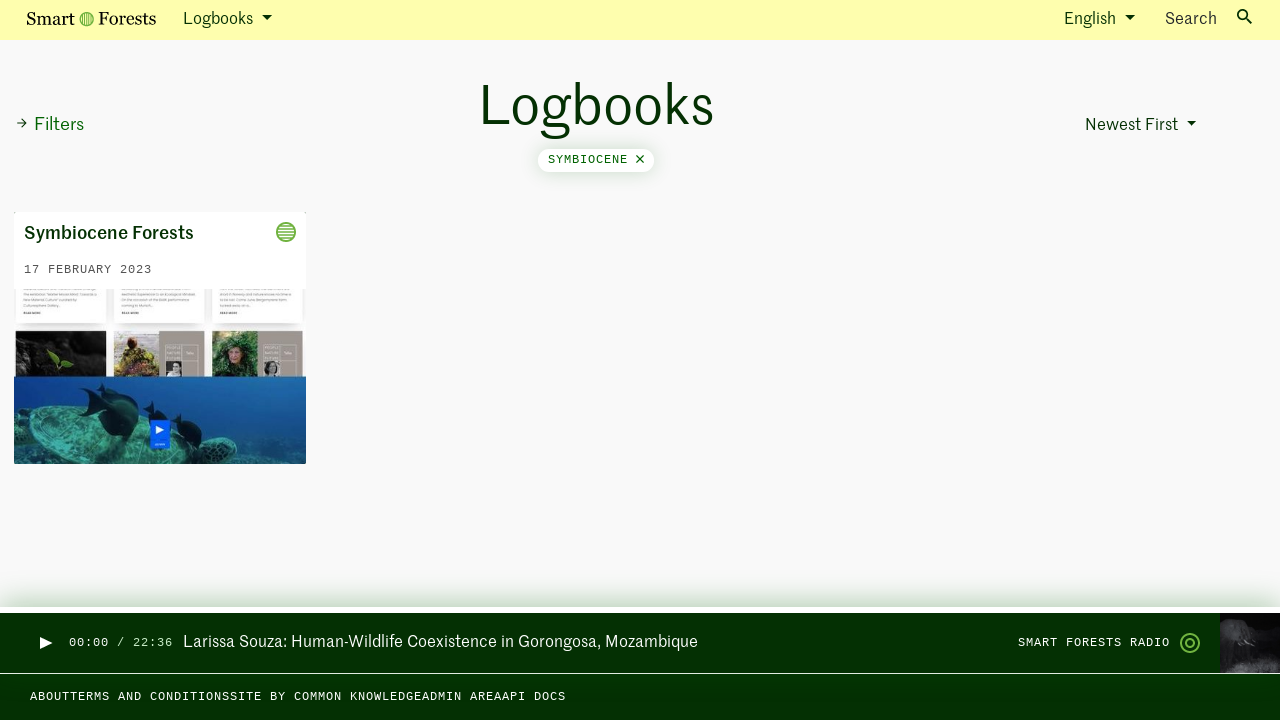

--- FILE ---
content_type: text/html; charset=utf-8
request_url: https://atlas.smartforests.net/en/logbooks/?filter=symbiocene
body_size: 12645
content:


<!DOCTYPE html>
<html class="no-js" lang="en">
    <head>
        <!-- Browser -->
        <script>document.documentElement.classList.remove('no-js')</script>
        <meta charset="utf-8" />
        <meta name="viewport" content="width=device-width, initial-scale=1" />

        <!-- SEO -->
        <link rel="shortcut icon" type="image/png" href="https://fra1.digitaloceanspaces.com/smartforests/img/favicon.png">
        




<title>Logbooks — Smart Forests Atlas</title>
<link rel="canonical" href="http://atlas.smartforests.net/en/logbooks/">
<meta name="description" content="A living archive and virtual fieldsite exploring how digital technologies are transforming forests." />







<meta property="og:title" content="Logbooks — Smart Forests Atlas" />
<meta property="og:description" content="A living archive and virtual fieldsite exploring how digital technologies are transforming forests." />
<meta property="og:image" content="https://fra1.digitaloceanspaces.com/smartforests/images/smart-forests-home.original.jpg" />
<meta property="og:site_name" content="Smart Forests Atlas" />
<meta property="og:url" content="http://atlas.smartforests.net/en/logbooks/" />
<meta property="og:type" content="website" />









<meta name="twitter:card" content="summary" />
<meta name="twitter:title" content="Logbooks — Smart Forests Atlas">
<meta name="twitter:image" content="https://fra1.digitaloceanspaces.com/smartforests/images/smart-forests-home.original.jpg">
<meta name="twitter:description" content="A living archive and virtual fieldsite exploring how digital technologies are transforming forests.">
<meta name="twitter:site" content="@planetarypraxis" />






        
        <!-- JS -->
        <script defer src="https://cdnjs.cloudflare.com/ajax/libs/jquery/3.1.1/jquery.min.js"></script>
        <script defer src="https://cdn.jsdelivr.net/npm/@hotwired/turbo@7.3.0/dist/turbo.es2017-umd.min.js"></script>
        <script defer src="https://cdn.jsdelivr.net/npm/bootstrap@5.0.1/dist/js/bootstrap.bundle.min.js" integrity="sha384-gtEjrD/SeCtmISkJkNUaaKMoLD0//ElJ19smozuHV6z3Iehds+3Ulb9Bn9Plx0x4" crossorigin="anonymous"></script>
        <script defer src="https://cdnjs.cloudflare.com/ajax/libs/lodash.js/4.17.19/lodash.min.js"></script>
        <script defer src="https://fra1.digitaloceanspaces.com/smartforests/js/filters.js"></script>
        <script defer src="https://fra1.digitaloceanspaces.com/smartforests/js/sidebar.js"></script>
        <script defer type="module" src="https://fra1.digitaloceanspaces.com/smartforests/js/tag_cloud.js"></script>
        
<!-- The script below is managed via cookie consent -->
<script type="text/plain" data-category="analytics">
  console.log('Initializing Posthog');

  const toolbarJSON = new URLSearchParams(window.location.hash.substring(1)).get(
    "__posthog"
  );
  if (toolbarJSON) {
    window.toolbarJSON = toolbarJSON;
  }

  !function(t,e){var o,n,p,r;e.__SV||(window.posthog=e,e._i=[],e.init=function(i,s,a){function g(t,e){var o=e.split(".");2==o.length&&(t=t[o[0]],e=o[1]),t[e]=function(){t.push([e].concat(Array.prototype.slice.call(arguments,0)))}}(p=t.createElement("script")).type="text/javascript",p.async=!0,p.src=s.api_host+"/static/array.js",(r=t.getElementsByTagName("script")[0]).parentNode.insertBefore(p,r);var u=e;for(void 0!==a?u=e[a]=[]:a="posthog",u.people=u.people||[],u.toString=function(t){var e="posthog";return"posthog"!==a&&(e+="."+a),t||(e+=" (stub)"),e},u.people.toString=function(){return u.toString(1)+".people (stub)"},o="capture identify alias people.set people.set_once set_config register register_once unregister opt_out_capturing has_opted_out_capturing opt_in_capturing reset isFeatureEnabled onFeatureFlags".split(" "),n=0;n<o.length;n++)g(u,o[n]);e._i.push([i,s,a])},e.__SV=1)}(document,window.posthog||[]);
  posthog.init("phc_3PiHLH3uXu9slhriSemQTebUtfo6z1SnuFaXUeaTifS", {
    api_host: "https://app.posthog.com",
    autocapture: true,
    loaded: (posthog) => {
      if ("False" == "True") {
        // Permanently opt out all devs from analytics, if they ever run the system in debug mode
        posthog.opt_out_capturing()
      }

      // Capture visits mediated by Turbo
      window.addEventListener('turbo:load', () => {
        posthog.capture('$pageview')
        if (window.toolbarJSON && !document.getElementById("__POSTHOG_TOOLBAR__")) {
          window.localStorage.removeItem("_postHogToolbarParams");
          window.posthog.loadToolbar(JSON.parse(window.toolbarJSON));
        }
      })
    }
  })
</script>


        <script src="https://fra1.digitaloceanspaces.com/smartforests/main-d76a9f2a82b425c2a3cd.js" defer></script>
        
    <script defer
            src="https://unpkg.com/infinite-scroll@3/dist/infinite-scroll.pkgd.min.js"></script>
    <script defer
            src="https://cdn.jsdelivr.net/npm/masonry-layout@4/dist/masonry.pkgd.min.js"
            crossorigin="anonymous"></script>
    <script defer src="https://fra1.digitaloceanspaces.com/smartforests/js/masonry.js"></script>

        <title>Logbooks — Smart Forests Atlas</title>

        
        <!-- CSS -->
        <link href="https://fra1.digitaloceanspaces.com/smartforests/main-3f65d3e0225c96886e51.css" rel="stylesheet" defer/>
        <link rel="preconnect" href="https://fonts.gstatic.com">
        <link href="https://fonts.googleapis.com/css2?family=Bitter:wght@300&family=Open+Sans:ital,wght@0,400;0,700;1,400&display=swap" rel="stylesheet">
        <link href="https://cdn.jsdelivr.net/gh/orestbida/cookieconsent@3.0.1/dist/cookieconsent.css" rel="stylesheet">
        
        
    </head>

    <body class="min-vh-100   app-logbooks model-logbookindexpage ">
        
        <script id="routing_configuration" type="application/json">"http://atlas.smartforests.net/en/logbooks/"</script>
        <script type="application/json" id="model-info">
          { 
            "app_label": "logbooks",
            "model": "logbookindexpage",
            "page_id": "213"
          }
        </script>
        
        <script type="application/javascript">
          window.LANGUAGE_CODE = ("en" || "en").split('-')[0]
        </script>
        <div id='wagtailuserbar-data-turbo-permanent-wrapper' data-turbo-permanent>
          
        </div>
        
          
            

<button class="text-white btn btn-link d-none featured-episode" title="Play episode: Larissa Souza: Human-Wildlife Coexistence in Gorongosa, Mozambique" type="button" aria-controls="radioPlayer"  data-smartforests-should-preload-episode  data-smartforests-radio-play-button data-smartforests-audio="https://fra1.digitaloceanspaces.com/smartforests/media/Smart_Forest_Radio_-_Larissa_Souza.mp3" data-smartforests-page-url="/en/radio/larissa-souza/" data-smartforests-owner="" data-smartforests-last-published-at="10/29/2025" data-smartforests-title="Larissa Souza: Human-Wildlife Coexistence in Gorongosa, Mozambique" data-smartforests-image="https://fra1.digitaloceanspaces.com/smartforests/original_images/GorongosaNationalPark_HumanWildlifeCoexistence_crop.png">
    
    <img class="play-button" style="width: 20px" src="https://fra1.digitaloceanspaces.com/smartforests/img/button-play-dark.svg" alt="Play episode: Larissa Souza: Human-Wildlife Coexistence in Gorongosa, Mozambique"/>
    <img class="pause-button d-none" style="width: 20px" src="https://fra1.digitaloceanspaces.com/smartforests/img/button-pause-dark.svg" alt="Pause episode: Larissa Souza: Human-Wildlife Coexistence in Gorongosa, Mozambique"/>
    
</button>


          
        

        <div
        class="offcanvas offcanvas-end d-flex flex-column h-100 overflow-auto"
        tabindex="-1"
        id="tagpanel-offcanvas"
        aria-labelledby="offcanvasLabel"
        data-bs-scroll="true"
        data-bs-backdrop="false"
        data-turbo-permanent
        >
            <turbo-frame id="tagpanel-turboframe" target="_top"  class="d-flex flex-column h-100">
              <!-- Default HTML -->
              <div class="offcanvas-header text-dark-green">
                <div>
                  <div class="microcopy-small">
                    Tag
                  </div>
              
                  <h5 class="offcanvas-title text-capitalize text-reset fw-bold mt-1" id="offcanvasLabel">
                    Loading...
                  </h5>
                </div>
                
                <button type="button" class="btn-close text-reset" data-bs-dismiss="offcanvas" aria-label='Close'></button>
              </div>
            </turbo-frame>
        </div>

        
          
            

<nav class="navbar py-0 fixed-top navbar-expand-lg navbar-light bg-faded-yellow">
    <div class="container-fluid">
        <!-- Mobile logo -->
        <div class="mobile-menu-wrapper d-flex justify-content-between">
        <a class="d-flex d-lg-none navbar-brand text-black fw-normal text-decoration-none align-items-center" href="/en/">
            <div class="d-flex align-items-center">
                <img src="https://fra1.digitaloceanspaces.com/smartforests/img/smart-forests-logo.svg" />
            </div>
        </a>

        <!-- Mobile right-side hamburger icon -->
        <button class="navbar-toggler fs-6 border-0 pe-0" type="button" data-bs-toggle="collapse" data-bs-target="#navbarSupportedContent" aria-controls="navbarSupportedContent" aria-expanded="false" aria-label='Toggle navigation'>
            <span class="navbar-toggler-icon"></span>
        </button>
      </div>
        <!-- All dropdowns -->
        <div class="collapse navbar-collapse mx-n3 mx-lg-0" id="navbarSupportedContent">
          <ul class="navbar-nav me-auto align-items-center w-100">
              <!-- Mobile menu items -->
              <li class="nav-item d-lg-none border-bottom border-soft-green p-2 w-100">
                  <a class="text-dark-green text-decoration-none d-flex justify-content-between align-items-center px-2" href="/en/logbooks/">
                      <span>Logbooks</span>
                      <img src="https://fra1.digitaloceanspaces.com/smartforests/img/logbooks.svg" />
                  </a>
              </li>
              <li class="nav-item d-lg-none border-bottom border-soft-green p-2 w-100">
                <a class="text-dark-green text-decoration-none d-flex justify-content-between align-items-center px-2" href="/en/stories/">
                    <span>Stories</span>
                    <img src="https://fra1.digitaloceanspaces.com/smartforests/img/stories.svg" />
                </a>
              </li>
              <li class="nav-item d-lg-none border-bottom border-soft-green p-2 w-100">
                <a class="text-dark-green text-decoration-none d-flex justify-content-between align-items-center px-2" href="/en/map/">
                  <span>Map</span>
                  <img src="https://fra1.digitaloceanspaces.com/smartforests/img/map.svg" />
                </a>
              </li>
              <li class="nav-item d-lg-none border-bottom border-soft-green p-2 w-100">
                  <a class="text-dark-green text-decoration-none d-flex justify-content-between align-items-center px-2" href="/en/radio/">
                    <span>Radio</span>
                    <img src="https://fra1.digitaloceanspaces.com/smartforests/img/radio.svg" />
                  </a>
              </li>
              <li class="nav-item d-lg-none border-bottom border-soft-green p-2 w-100">
                  <a class="text-dark-green text-decoration-none d-flex justify-content-between align-items-center px-2" href="/en/contributors/">
                    <span>Contributors</span>
                  </a>
              </li>
              <li class="nav-item d-lg-none p-2 text-truncate border-bottom border-soft-green overflow-hidden w-100">
                  
                  <a class="text-dark-green text-decoration-none d-flex justify-content-between align-items-center px-2" href="/en/about/">
                      About
                  </a>
                  
              </li>
              <!-- Language picker -->
              
              
              <li class="nav-item dropdown d-lg-none w-100">
                <span data-bs-toggle="dropdown" class='
                  dropdown-toggle bg-white shadow-none
                  px-3 py-2
                  text-dark-green text-decoration-none d-flex justify-content-between align-items-center px-2
                  border-bottom border-soft-green
                '>
                  
                  English
                </span>
                <ul class="submenu dropdown-menu p-0 border-0">
                  
                    
                      
                      <li class='fs-body-text dropdown-item border-bottom border-soft-green px-3 py-2 w-100'>
                        
                        <a rel="alternate" hreflang="" href="/pt/diarios-de-bordo/?filter=simbioceno" data-turbo="false">
                          <span>Português (Portuguese)</span>
                        </a>
                      </li>
                    
                  
                    
                      
                      <li class='fs-body-text dropdown-item border-bottom border-soft-green px-3 py-2 w-100'>
                        
                        <a rel="alternate" hreflang="" href="/es/bitacoras/?filter=simbioceno" data-turbo="false">
                          <span>Español (Spanish)</span>
                        </a>
                      </li>
                    
                  
                    
                      
                      <li class='fs-body-text dropdown-item border-bottom border-soft-green px-3 py-2 w-100'>
                        
                        <a rel="alternate" hreflang="" href="/fr/journaux-de-bord/?filter=symbiocene" data-turbo="false">
                          <span>Français (French)</span>
                        </a>
                      </li>
                    
                  
                    
                      
                      <li class='fs-body-text dropdown-item border-bottom border-soft-green px-3 py-2 w-100'>
                        
                        <a rel="alternate" hreflang="" href="/id/buku-catatan/?filter=simbiosis" data-turbo="false">
                          <span>Bahasa Indonesia (Indonesian)</span>
                        </a>
                      </li>
                    
                  
                    
                      
                      <li class='fs-body-text dropdown-item border-bottom border-soft-green px-3 py-2 w-100'>
                        
                        <a rel="alternate" hreflang="" href="/hi/logbooks/?filter=symbiocene" data-turbo="false">
                          <span>हिंदी (Hindi)</span>
                        </a>
                      </li>
                    
                  
                </ul>
              </li>
              
              
              <!--  -->
              <li class="nav-item d-lg-none border-bottom border-soft-green p-2 w-100">
                  <a class="text-dark-green fs-body-text text-decoration-none px-2 d-flex justify-content-between align-items-center" href="#" data-bs-toggle="modal" data-bs-target="#searchToggle" aria-controls="searchToggle" aria-expanded="false" aria-label="Toggle search">
                    Search <i class="ms-2 icon icon-13 bg-dark icon-search"></i>
                  </a>
              </li>
              <!-- Desktop nav dropdown -->
              <li class="container-fluid d-none d-lg-block">
                  <div class='row'>
                    <!-- Left hand segment of desktop nav -->
                    <div class='
                      col col-3 d-flex align-items-center
                    '>
                      <!-- Desktop logo -->
                      <a class="navbar-brand text-black fw-normal text-decoration-none" href="/en/">
                          <img src="https://fra1.digitaloceanspaces.com/smartforests/img/smart-forests-logo.svg" />
                      </a>
                      <!-- Dropdown button -->
                      <div class='dropdown dropdown-fixed-width'>
                        <a class="
                          dropdown-toggle
                          fw-normal nav-link text-dark-green
                        " href="#"
                          id="navbarDropdown"
                          role="button"
                          data-bs-toggle="dropdown"
                          aria-expanded="false"
                        >
                          
                            Logbooks
                          
                        </a>
                        <!-- Dropdown items -->
                        <ul class="dropdown-menu border-0 fs-body-text mt-0 bg-off-white shadow-sm" aria-labelledby="navbarDropdown">
                          <li>
                            <a class="dropdown-item text-dark-green d-flex justify-content-between align-items-center" href="/en/logbooks/">
                                <span>Logbooks</span>
                                <img src="https://fra1.digitaloceanspaces.com/smartforests/img/logbooks.svg" />
                            </a>
                          </li>
                          <li>
                              <a class="dropdown-item text-dark-green d-flex justify-content-between align-items-center" href="/en/stories/">
                                  <span>Stories</span>
                                  <img src="https://fra1.digitaloceanspaces.com/smartforests/img/stories.svg" />
                              </a>
                          </li>
                          <li>
                              <a class="dropdown-item text-dark-green d-flex justify-content-between align-items-center" href="/en/map/">
                                <span>Map</span>
                                <img src="https://fra1.digitaloceanspaces.com/smartforests/img/map.svg" />
                              </a>
                          </li>
                          <li>
                              <a class="dropdown-item text-dark-green d-flex justify-content-between align-items-center" href="/en/radio/">
                                <span>Radio</span>
                                <img src="https://fra1.digitaloceanspaces.com/smartforests/img/radio.svg" />
                              </a>
                          </li>
                          <li>
                              <a class="dropdown-item text-dark-green d-flex justify-content-between align-items-center" href="/en/contributors/">
                                <span>Contributors</span>
                              </a>
                          </li>
                          
                            <li><a class="dropdown-item text-dark-green" href="/en/about/">About</a></li>
                          
                        </ul>
                      </div>
                    </div>
                    <!-- Middle section for page title -->
                    <div class='col col-5 d-flex align-items-center ps-0'>
                      
                      
                      
                    </div>  
                    <!-- Right hand section for other links -->
                    <div class='col col-4 d-flex align-items-center justify-content-end'>
                      
                      
                      <!-- Language picker -->
                      <div class="dropdown me-3">
                        <a class="fw-normal nav-link dropdown-toggle text-dark-green" href="#" id="languageSelector" role="button" data-bs-toggle="dropdown" aria-expanded="false">
                          
                          English
                        </a>
                        <ul class="dropdown-menu border-0 mt-0 bg-off-white shadow-sm" aria-labelledby="languageSelector" style="left:auto;right:0">
                          
                            
                              
                              <li>
                                
                                <a rel="alternate" hreflang="" href="/pt/diarios-de-bordo/?filter=simbioceno" class="dropdown-item text-dark-green d-flex justify-content-between align-items-center" data-turbo="false">
                                  <span>Português (Portuguese)</span>
                                </a>
                              </li>
                            
                          
                            
                              
                              <li>
                                
                                <a rel="alternate" hreflang="" href="/es/bitacoras/?filter=simbioceno" class="dropdown-item text-dark-green d-flex justify-content-between align-items-center" data-turbo="false">
                                  <span>Español (Spanish)</span>
                                </a>
                              </li>
                            
                          
                            
                              
                              <li>
                                
                                <a rel="alternate" hreflang="" href="/fr/journaux-de-bord/?filter=symbiocene" class="dropdown-item text-dark-green d-flex justify-content-between align-items-center" data-turbo="false">
                                  <span>Français (French)</span>
                                </a>
                              </li>
                            
                          
                            
                              
                              <li>
                                
                                <a rel="alternate" hreflang="" href="/id/buku-catatan/?filter=simbiosis" class="dropdown-item text-dark-green d-flex justify-content-between align-items-center" data-turbo="false">
                                  <span>Bahasa Indonesia (Indonesian)</span>
                                </a>
                              </li>
                            
                          
                            
                              
                              <li>
                                
                                <a rel="alternate" hreflang="" href="/hi/logbooks/?filter=symbiocene" class="dropdown-item text-dark-green d-flex justify-content-between align-items-center" data-turbo="false">
                                  <span>हिंदी (Hindi)</span>
                                </a>
                              </li>
                            
                          
                        </ul>
                      </div>
                      
                      
                      <!-- -->
                      <button class="btn p-0 text-nowrap fs-body-text" type="button" data-bs-toggle="modal" data-bs-target="#searchToggle" aria-controls="searchToggle" aria-expanded="false" aria-label="Toggle search">
                        Search<i class="ms-3 icon bg-dark icon-search"></i>
                      </button>
                  </div>
              </li>
          </ul>
      </div>
    </div>
</nav>
<form data-turbo-cache="false" data-bs-backdrop="false" data-autofocus-show="1" class="modal fade" id="searchToggle" tabindex="-1" aria-labelledby="searchModalLabel" aria-hidden="true">
  <div class="modal-dialog">
      <div class="modal-content">
          <div class="modal-body bg-darkgrey red-shadow">
              <h5 id="searchModalLabel" class="modal-title sr-only">
                  Search
              </h5>
              <div class="input-group input-group-focus">
                  <input id="search-box" name="query" tabindex="1" autofocus="" class="form-control border-start-0 text-naturalcase heading-medium" autocapitalize="off" autocomplete="off" aria-label="Search">
                  <button type="button" class="input-group-text bg-white d-flex align-items-center justify-content-center p3">
                      <i class="icon icon-search icon-2 bg-dark-green"></i>
                  </button>
                  <button type="button" class="input-group-text bg-white d-flex align-items-center justify-content-center p3">
                      <i class="icon icon-close icon-2 bg-dark-green"></i>
                  </button>
              </div>
          </div>
          <div class="modal-body p-0">
              <turbo-frame id="search-results" target="_top"></turbo-frame>
              <!-- "Loading" copy for search results box-->
              <div id="search-results-loading" style="display:none">
                  Loading...
              </div>
          </div>
      </div>
  </div>
</form>
            <div class='mb-5'>
              <!-- Spacer for the floating header -->
            </div>
          

          <div class='flex-grow filter-page'>
          
    <!-- Filter sidepanel --> 
        <div id='filters'
             class="offcanvas offcanvas-start"
             tabindex="-1"
             aria-labelledby="offcanvasLabel">
            <div class="offcanvas-header d-flex align-items-center justify-content-end cursor-pointer"
                 data-bs-dismiss="offcanvas">
                <svg class='d-inline-block'
                     width="15"
                     height="15"
                     viewBox="0 0 14 14"
                     fill="none"
                     xmlns="http://www.w3.org/2000/svg">
                    <path d="M7.00033 2.33334L7.82283 3.15584L4.56783 6.41668H11.667V7.58334H4.56783L7.82283 10.8442L7.00033 11.6667L2.33366 7.00001L7.00033 2.33334Z" fill="#043003"/>
                </svg>
                <!-- TODO: fix this bug properly (remove the onclick hack) -->
                <!-- Problem: selecting a filter then going back breaks the offcanvas show/hide buttons -->
                <a class="offcanvas-title d-inline-block ms-2" id="offcanvasLabel"
                    onclick="$('.offcanvas').removeClass('show');$('.modal-backdrop').remove()"
                >Filters</a>
            </div>
            <div class="offcanvas-body">
                <div class="p-3">
                    <h3 class="fw-bold">Tags</h3>
                    


  <h4 class="text-uppercase fw-normal font-monospace fs-7 mb-0">5</h4>
  <div class="font-monospace pb-3 fs-7">
    
      <div>
        <a
          class="mb-1 filter-tag "
          href="?filter=5g"
          data-filter-tag="5g"
        >
          5G
        </a>
      </div>
    
  </div>

  <h4 class="text-uppercase fw-normal font-monospace fs-7 mb-0">a</h4>
  <div class="font-monospace pb-3 fs-7">
    
      <div>
        <a
          class="mb-1 filter-tag "
          href="?filter=acoustics"
          data-filter-tag="acoustics"
        >
          acoustics
        </a>
      </div>
    
      <div>
        <a
          class="mb-1 filter-tag "
          href="?filter=afforestation"
          data-filter-tag="afforestation"
        >
          afforestation
        </a>
      </div>
    
      <div>
        <a
          class="mb-1 filter-tag "
          href="?filter=agriculture"
          data-filter-tag="agriculture"
        >
          agriculture
        </a>
      </div>
    
      <div>
        <a
          class="mb-1 filter-tag "
          href="?filter=agro-forestry"
          data-filter-tag="agro-forestry"
        >
          agro-forestry
        </a>
      </div>
    
      <div>
        <a
          class="mb-1 filter-tag "
          href="?filter=alert"
          data-filter-tag="alert"
        >
          alert
        </a>
      </div>
    
      <div>
        <a
          class="mb-1 filter-tag "
          href="?filter=algorithm"
          data-filter-tag="algorithm"
        >
          algorithm
        </a>
      </div>
    
      <div>
        <a
          class="mb-1 filter-tag "
          href="?filter=anti-colonial"
          data-filter-tag="anti-colonial"
        >
          anti-colonial
        </a>
      </div>
    
      <div>
        <a
          class="mb-1 filter-tag "
          href="?filter=anti-poaching"
          data-filter-tag="anti-poaching"
        >
          anti-poaching
        </a>
      </div>
    
      <div>
        <a
          class="mb-1 filter-tag "
          href="?filter=app"
          data-filter-tag="app"
        >
          app
        </a>
      </div>
    
      <div>
        <a
          class="mb-1 filter-tag "
          href="?filter=art"
          data-filter-tag="art"
        >
          art
        </a>
      </div>
    
      <div>
        <a
          class="mb-1 filter-tag "
          href="?filter=artificial-intelligence"
          data-filter-tag="artificial-intelligence"
        >
          artificial intelligence
        </a>
      </div>
    
      <div>
        <a
          class="mb-1 filter-tag "
          href="?filter=augmented-reality"
          data-filter-tag="augmented-reality"
        >
          augmented reality
        </a>
      </div>
    
      <div>
        <a
          class="mb-1 filter-tag "
          href="?filter=automation"
          data-filter-tag="automation"
        >
          automation
        </a>
      </div>
    
  </div>

  <h4 class="text-uppercase fw-normal font-monospace fs-7 mb-0">A</h4>
  <div class="font-monospace pb-3 fs-7">
    
      <div>
        <a
          class="mb-1 filter-tag "
          href="?filter=amazon-rainforest"
          data-filter-tag="amazon-rainforest"
        >
          Amazon rainforest
        </a>
      </div>
    
      <div>
        <a
          class="mb-1 filter-tag "
          href="?filter=anthropocene"
          data-filter-tag="anthropocene"
        >
          Anthropocene
        </a>
      </div>
    
      <div>
        <a
          class="mb-1 filter-tag "
          href="?filter=atlantic-forest"
          data-filter-tag="atlantic-forest"
        >
          Atlantic Forest
        </a>
      </div>
    
  </div>

  <h4 class="text-uppercase fw-normal font-monospace fs-7 mb-0">b</h4>
  <div class="font-monospace pb-3 fs-7">
    
      <div>
        <a
          class="mb-1 filter-tag "
          href="?filter=big-data"
          data-filter-tag="big-data"
        >
          big data
        </a>
      </div>
    
      <div>
        <a
          class="mb-1 filter-tag "
          href="?filter=big-tech"
          data-filter-tag="big-tech"
        >
          big tech
        </a>
      </div>
    
      <div>
        <a
          class="mb-1 filter-tag "
          href="?filter=bioacoustics"
          data-filter-tag="bioacoustics"
        >
          bioacoustics
        </a>
      </div>
    
      <div>
        <a
          class="mb-1 filter-tag "
          href="?filter=biodiversity"
          data-filter-tag="biodiversity"
        >
          biodiversity
        </a>
      </div>
    
      <div>
        <a
          class="mb-1 filter-tag "
          href="?filter=blockchain"
          data-filter-tag="blockchain"
        >
          blockchain
        </a>
      </div>
    
      <div>
        <a
          class="mb-1 filter-tag "
          href="?filter=building-dialogues"
          data-filter-tag="building-dialogues"
        >
          building dialogues
        </a>
      </div>
    
  </div>

  <h4 class="text-uppercase fw-normal font-monospace fs-7 mb-0">B</h4>
  <div class="font-monospace pb-3 fs-7">
    
      <div>
        <a
          class="mb-1 filter-tag "
          href="?filter=brood-x"
          data-filter-tag="brood-x"
        >
          Brood X
        </a>
      </div>
    
      <div>
        <a
          class="mb-1 filter-tag "
          href="?filter=bujang-raba"
          data-filter-tag="bujang-raba"
        >
          Bujang Raba
        </a>
      </div>
    
  </div>

  <h4 class="text-uppercase fw-normal font-monospace fs-7 mb-0">c</h4>
  <div class="font-monospace pb-3 fs-7">
    
      <div>
        <a
          class="mb-1 filter-tag "
          href="?filter=cacao"
          data-filter-tag="cacao"
        >
          cacao
        </a>
      </div>
    
      <div>
        <a
          class="mb-1 filter-tag "
          href="?filter=camera-traps"
          data-filter-tag="camera-traps"
        >
          camera traps
        </a>
      </div>
    
      <div>
        <a
          class="mb-1 filter-tag "
          href="?filter=carbon"
          data-filter-tag="carbon"
        >
          carbon
        </a>
      </div>
    
      <div>
        <a
          class="mb-1 filter-tag "
          href="?filter=carbon-markets"
          data-filter-tag="carbon-markets"
        >
          carbon markets
        </a>
      </div>
    
      <div>
        <a
          class="mb-1 filter-tag "
          href="?filter=carbon-monitoring"
          data-filter-tag="carbon-monitoring"
        >
          carbon monitoring
        </a>
      </div>
    
      <div>
        <a
          class="mb-1 filter-tag "
          href="?filter=carbon-offset"
          data-filter-tag="carbon-offset"
        >
          carbon offset
        </a>
      </div>
    
      <div>
        <a
          class="mb-1 filter-tag "
          href="?filter=certification"
          data-filter-tag="certification"
        >
          certification
        </a>
      </div>
    
      <div>
        <a
          class="mb-1 filter-tag "
          href="?filter=changing-climates"
          data-filter-tag="changing-climates"
        >
          changing climates
        </a>
      </div>
    
      <div>
        <a
          class="mb-1 filter-tag "
          href="?filter=cicadas"
          data-filter-tag="cicadas"
        >
          cicadas
        </a>
      </div>
    
      <div>
        <a
          class="mb-1 filter-tag "
          href="?filter=citizen-engagement"
          data-filter-tag="citizen-engagement"
        >
          citizen engagement
        </a>
      </div>
    
      <div>
        <a
          class="mb-1 filter-tag "
          href="?filter=citizen-science"
          data-filter-tag="citizen-science"
        >
          citizen science
        </a>
      </div>
    
      <div>
        <a
          class="mb-1 filter-tag "
          href="?filter=climate-change"
          data-filter-tag="climate-change"
        >
          climate change
        </a>
      </div>
    
      <div>
        <a
          class="mb-1 filter-tag "
          href="?filter=climate-emergency"
          data-filter-tag="climate-emergency"
        >
          climate emergency
        </a>
      </div>
    
      <div>
        <a
          class="mb-1 filter-tag "
          href="?filter=climate-politics"
          data-filter-tag="climate-politics"
        >
          climate politics
        </a>
      </div>
    
      <div>
        <a
          class="mb-1 filter-tag "
          href="?filter=climate-smart-forestry"
          data-filter-tag="climate-smart-forestry"
        >
          climate-smart forestry
        </a>
      </div>
    
      <div>
        <a
          class="mb-1 filter-tag "
          href="?filter=collaborations"
          data-filter-tag="collaborations"
        >
          collaborations
        </a>
      </div>
    
      <div>
        <a
          class="mb-1 filter-tag "
          href="?filter=collectivities"
          data-filter-tag="collectivities"
        >
          collectivities
        </a>
      </div>
    
      <div>
        <a
          class="mb-1 filter-tag "
          href="?filter=communication"
          data-filter-tag="communication"
        >
          communication
        </a>
      </div>
    
      <div>
        <a
          class="mb-1 filter-tag "
          href="?filter=community-forests"
          data-filter-tag="community-forests"
        >
          community forests
        </a>
      </div>
    
      <div>
        <a
          class="mb-1 filter-tag "
          href="?filter=community-knowledge"
          data-filter-tag="community-knowledge"
        >
          community knowledge
        </a>
      </div>
    
      <div>
        <a
          class="mb-1 filter-tag "
          href="?filter=community-practices"
          data-filter-tag="community-practices"
        >
          community practices
        </a>
      </div>
    
      <div>
        <a
          class="mb-1 filter-tag "
          href="?filter=community-programmes"
          data-filter-tag="community-programmes"
        >
          community programmes
        </a>
      </div>
    
      <div>
        <a
          class="mb-1 filter-tag "
          href="?filter=community-based-carbon"
          data-filter-tag="community-based-carbon"
        >
          community-based carbon
        </a>
      </div>
    
      <div>
        <a
          class="mb-1 filter-tag "
          href="?filter=community-led-carbon"
          data-filter-tag="community-led-carbon"
        >
          community-led carbon
        </a>
      </div>
    
      <div>
        <a
          class="mb-1 filter-tag "
          href="?filter=community-led-systems_1"
          data-filter-tag="community-led-systems_1"
        >
          community-led systems
        </a>
      </div>
    
      <div>
        <a
          class="mb-1 filter-tag "
          href="?filter=condor"
          data-filter-tag="condor"
        >
          condor
        </a>
      </div>
    
      <div>
        <a
          class="mb-1 filter-tag "
          href="?filter=conservation"
          data-filter-tag="conservation"
        >
          conservation
        </a>
      </div>
    
      <div>
        <a
          class="mb-1 filter-tag "
          href="?filter=conservation-grazing"
          data-filter-tag="conservation-grazing"
        >
          conservation grazing
        </a>
      </div>
    
      <div>
        <a
          class="mb-1 filter-tag "
          href="?filter=cosmopolitics"
          data-filter-tag="cosmopolitics"
        >
          cosmopolitics
        </a>
      </div>
    
      <div>
        <a
          class="mb-1 filter-tag "
          href="?filter=creativity"
          data-filter-tag="creativity"
        >
          creativity
        </a>
      </div>
    
      <div>
        <a
          class="mb-1 filter-tag "
          href="?filter=cryptocurrency"
          data-filter-tag="cryptocurrency"
        >
          cryptocurrency
        </a>
      </div>
    
  </div>

  <h4 class="text-uppercase fw-normal font-monospace fs-7 mb-0">C</h4>
  <div class="font-monospace pb-3 fs-7">
    
      <div>
        <a
          class="mb-1 filter-tag "
          href="?filter=cambridge"
          data-filter-tag="cambridge"
        >
          Cambridge
        </a>
      </div>
    
      <div>
        <a
          class="mb-1 filter-tag "
          href="?filter=cerrado"
          data-filter-tag="cerrado"
        >
          Cerrado
        </a>
      </div>
    
      <div>
        <a
          class="mb-1 filter-tag "
          href="?filter=chile"
          data-filter-tag="chile"
        >
          Chile
        </a>
      </div>
    
      <div>
        <a
          class="mb-1 filter-tag "
          href="?filter=cop27"
          data-filter-tag="cop27"
        >
          COP27
        </a>
      </div>
    
      <div>
        <a
          class="mb-1 filter-tag "
          href="?filter=cop28"
          data-filter-tag="cop28"
        >
          COP28
        </a>
      </div>
    
  </div>

  <h4 class="text-uppercase fw-normal font-monospace fs-7 mb-0">d</h4>
  <div class="font-monospace pb-3 fs-7">
    
      <div>
        <a
          class="mb-1 filter-tag "
          href="?filter=data-science"
          data-filter-tag="data-science"
        >
          data science
        </a>
      </div>
    
      <div>
        <a
          class="mb-1 filter-tag "
          href="?filter=data-sovereignty"
          data-filter-tag="data-sovereignty"
        >
          data sovereignty
        </a>
      </div>
    
      <div>
        <a
          class="mb-1 filter-tag "
          href="?filter=data-visualisation"
          data-filter-tag="data-visualisation"
        >
          data visualisation
        </a>
      </div>
    
      <div>
        <a
          class="mb-1 filter-tag "
          href="?filter=database"
          data-filter-tag="database"
        >
          database
        </a>
      </div>
    
      <div>
        <a
          class="mb-1 filter-tag "
          href="?filter=datafication"
          data-filter-tag="datafication"
        >
          datafication
        </a>
      </div>
    
      <div>
        <a
          class="mb-1 filter-tag "
          href="?filter=deforestation"
          data-filter-tag="deforestation"
        >
          deforestation
        </a>
      </div>
    
      <div>
        <a
          class="mb-1 filter-tag "
          href="?filter=dendrochronology"
          data-filter-tag="dendrochronology"
        >
          dendrochronology
        </a>
      </div>
    
      <div>
        <a
          class="mb-1 filter-tag "
          href="?filter=design"
          data-filter-tag="design"
        >
          design
        </a>
      </div>
    
      <div>
        <a
          class="mb-1 filter-tag "
          href="?filter=dialogue"
          data-filter-tag="dialogue"
        >
          dialogue
        </a>
      </div>
    
      <div>
        <a
          class="mb-1 filter-tag "
          href="?filter=digital-forests"
          data-filter-tag="digital-forests"
        >
          digital forests
        </a>
      </div>
    
      <div>
        <a
          class="mb-1 filter-tag "
          href="?filter=digital-gardening"
          data-filter-tag="digital-gardening"
        >
          digital gardening
        </a>
      </div>
    
      <div>
        <a
          class="mb-1 filter-tag "
          href="?filter=digital-infrastructures"
          data-filter-tag="digital-infrastructures"
        >
          digital infrastructures
        </a>
      </div>
    
      <div>
        <a
          class="mb-1 filter-tag "
          href="?filter=digital-maps_1"
          data-filter-tag="digital-maps_1"
        >
          digital maps
        </a>
      </div>
    
      <div>
        <a
          class="mb-1 filter-tag "
          href="?filter=digital-methods"
          data-filter-tag="digital-methods"
        >
          digital methods
        </a>
      </div>
    
      <div>
        <a
          class="mb-1 filter-tag "
          href="?filter=digital-platform"
          data-filter-tag="digital-platform"
        >
          digital platform
        </a>
      </div>
    
      <div>
        <a
          class="mb-1 filter-tag "
          href="?filter=digital-technologies"
          data-filter-tag="digital-technologies"
        >
          digital technologies
        </a>
      </div>
    
      <div>
        <a
          class="mb-1 filter-tag "
          href="?filter=digital-twins"
          data-filter-tag="digital-twins"
        >
          digital twins
        </a>
      </div>
    
      <div>
        <a
          class="mb-1 filter-tag "
          href="?filter=direct-seeding"
          data-filter-tag="direct-seeding"
        >
          direct seeding
        </a>
      </div>
    
      <div>
        <a
          class="mb-1 filter-tag "
          href="?filter=documentary"
          data-filter-tag="documentary"
        >
          documentary
        </a>
      </div>
    
      <div>
        <a
          class="mb-1 filter-tag "
          href="?filter=drone-seeding"
          data-filter-tag="drone-seeding"
        >
          drone seeding
        </a>
      </div>
    
      <div>
        <a
          class="mb-1 filter-tag "
          href="?filter=drones"
          data-filter-tag="drones"
        >
          drones
        </a>
      </div>
    
  </div>

  <h4 class="text-uppercase fw-normal font-monospace fs-7 mb-0">D</h4>
  <div class="font-monospace pb-3 fs-7">
    
      <div>
        <a
          class="mb-1 filter-tag "
          href="?filter=diy"
          data-filter-tag="diy"
        >
          DIY
        </a>
      </div>
    
      <div>
        <a
          class="mb-1 filter-tag "
          href="?filter=dna-barcoding"
          data-filter-tag="dna-barcoding"
        >
          DNA barcoding
        </a>
      </div>
    
  </div>

  <h4 class="text-uppercase fw-normal font-monospace fs-7 mb-0">e</h4>
  <div class="font-monospace pb-3 fs-7">
    
      <div>
        <a
          class="mb-1 filter-tag "
          href="?filter=eco-crafting"
          data-filter-tag="eco-crafting"
        >
          eco-crafting
        </a>
      </div>
    
      <div>
        <a
          class="mb-1 filter-tag "
          href="?filter=eco-crime"
          data-filter-tag="eco-crime"
        >
          eco-crime
        </a>
      </div>
    
      <div>
        <a
          class="mb-1 filter-tag "
          href="?filter=ecosystem-services"
          data-filter-tag="ecosystem-services"
        >
          ecosystem services
        </a>
      </div>
    
      <div>
        <a
          class="mb-1 filter-tag "
          href="?filter=energy"
          data-filter-tag="energy"
        >
          energy
        </a>
      </div>
    
      <div>
        <a
          class="mb-1 filter-tag "
          href="?filter=environmental-justice"
          data-filter-tag="environmental-justice"
        >
          environmental justice
        </a>
      </div>
    
      <div>
        <a
          class="mb-1 filter-tag "
          href="?filter=environmental-media"
          data-filter-tag="environmental-media"
        >
          environmental media
        </a>
      </div>
    
      <div>
        <a
          class="mb-1 filter-tag "
          href="?filter=experiencing-science"
          data-filter-tag="experiencing-science"
        >
          experiencing science
        </a>
      </div>
    
      <div>
        <a
          class="mb-1 filter-tag "
          href="?filter=experimental-documentary"
          data-filter-tag="experimental-documentary"
        >
          experimental documentary
        </a>
      </div>
    
      <div>
        <a
          class="mb-1 filter-tag "
          href="?filter=experimentation"
          data-filter-tag="experimentation"
        >
          experimentation
        </a>
      </div>
    
      <div>
        <a
          class="mb-1 filter-tag "
          href="?filter=extinction"
          data-filter-tag="extinction"
        >
          extinction
        </a>
      </div>
    
  </div>

  <h4 class="text-uppercase fw-normal font-monospace fs-7 mb-0">E</h4>
  <div class="font-monospace pb-3 fs-7">
    
      <div>
        <a
          class="mb-1 filter-tag "
          href="?filter=e-dna"
          data-filter-tag="e-dna"
        >
          E-DNA
        </a>
      </div>
    
  </div>

  <h4 class="text-uppercase fw-normal font-monospace fs-7 mb-0">f</h4>
  <div class="font-monospace pb-3 fs-7">
    
      <div>
        <a
          class="mb-1 filter-tag "
          href="?filter=field-school"
          data-filter-tag="field-school"
        >
          field school
        </a>
      </div>
    
      <div>
        <a
          class="mb-1 filter-tag "
          href="?filter=fieldwork"
          data-filter-tag="fieldwork"
        >
          fieldwork
        </a>
      </div>
    
      <div>
        <a
          class="mb-1 filter-tag "
          href="?filter=fire"
          data-filter-tag="fire"
        >
          fire
        </a>
      </div>
    
      <div>
        <a
          class="mb-1 filter-tag "
          href="?filter=forecasting"
          data-filter-tag="forecasting"
        >
          forecasting
        </a>
      </div>
    
      <div>
        <a
          class="mb-1 filter-tag "
          href="?filter=forest-data"
          data-filter-tag="forest-data"
        >
          forest data
        </a>
      </div>
    
      <div>
        <a
          class="mb-1 filter-tag "
          href="?filter=forest-dynamics"
          data-filter-tag="forest-dynamics"
        >
          forest dynamics
        </a>
      </div>
    
      <div>
        <a
          class="mb-1 filter-tag "
          href="?filter=forest-ecology"
          data-filter-tag="forest-ecology"
        >
          forest ecology
        </a>
      </div>
    
      <div>
        <a
          class="mb-1 filter-tag "
          href="?filter=forest-fire"
          data-filter-tag="forest-fire"
        >
          forest fire
        </a>
      </div>
    
      <div>
        <a
          class="mb-1 filter-tag "
          href="?filter=forest-management"
          data-filter-tag="forest-management"
        >
          forest management
        </a>
      </div>
    
      <div>
        <a
          class="mb-1 filter-tag "
          href="?filter=forest-meaning"
          data-filter-tag="forest-meaning"
        >
          forest meaning
        </a>
      </div>
    
      <div>
        <a
          class="mb-1 filter-tag "
          href="?filter=forest-monitoring"
          data-filter-tag="forest-monitoring"
        >
          forest monitoring
        </a>
      </div>
    
      <div>
        <a
          class="mb-1 filter-tag "
          href="?filter=forestry-40"
          data-filter-tag="forestry-40"
        >
          forestry 4.0
        </a>
      </div>
    
      <div>
        <a
          class="mb-1 filter-tag "
          href="?filter=forestry-work"
          data-filter-tag="forestry-work"
        >
          forestry work
        </a>
      </div>
    
      <div>
        <a
          class="mb-1 filter-tag "
          href="?filter=fungi"
          data-filter-tag="fungi"
        >
          fungi
        </a>
      </div>
    
      <div>
        <a
          class="mb-1 filter-tag "
          href="?filter=future-forest"
          data-filter-tag="future-forest"
        >
          future forest
        </a>
      </div>
    
      <div>
        <a
          class="mb-1 filter-tag "
          href="?filter=futures"
          data-filter-tag="futures"
        >
          futures
        </a>
      </div>
    
  </div>

  <h4 class="text-uppercase fw-normal font-monospace fs-7 mb-0">g</h4>
  <div class="font-monospace pb-3 fs-7">
    
      <div>
        <a
          class="mb-1 filter-tag "
          href="?filter=games"
          data-filter-tag="games"
        >
          games
        </a>
      </div>
    
      <div>
        <a
          class="mb-1 filter-tag "
          href="?filter=gamification"
          data-filter-tag="gamification"
        >
          gamification
        </a>
      </div>
    
      <div>
        <a
          class="mb-1 filter-tag "
          href="?filter=geology"
          data-filter-tag="geology"
        >
          geology
        </a>
      </div>
    
      <div>
        <a
          class="mb-1 filter-tag "
          href="?filter=geospatial"
          data-filter-tag="geospatial"
        >
          geospatial
        </a>
      </div>
    
      <div>
        <a
          class="mb-1 filter-tag "
          href="?filter=governance"
          data-filter-tag="governance"
        >
          governance
        </a>
      </div>
    
      <div>
        <a
          class="mb-1 filter-tag "
          href="?filter=green-benefits"
          data-filter-tag="green-benefits"
        >
          green benefits
        </a>
      </div>
    
      <div>
        <a
          class="mb-1 filter-tag "
          href="?filter=green-infrastructure"
          data-filter-tag="green-infrastructure"
        >
          green infrastructure
        </a>
      </div>
    
      <div>
        <a
          class="mb-1 filter-tag "
          href="?filter=gunshots"
          data-filter-tag="gunshots"
        >
          gunshots
        </a>
      </div>
    
  </div>

  <h4 class="text-uppercase fw-normal font-monospace fs-7 mb-0">h</h4>
  <div class="font-monospace pb-3 fs-7">
    
      <div>
        <a
          class="mb-1 filter-tag "
          href="?filter=heritage"
          data-filter-tag="heritage"
        >
          heritage
        </a>
      </div>
    
      <div>
        <a
          class="mb-1 filter-tag "
          href="?filter=hydrology"
          data-filter-tag="hydrology"
        >
          hydrology
        </a>
      </div>
    
  </div>

  <h4 class="text-uppercase fw-normal font-monospace fs-7 mb-0">i</h4>
  <div class="font-monospace pb-3 fs-7">
    
      <div>
        <a
          class="mb-1 filter-tag "
          href="?filter=illegal-logging"
          data-filter-tag="illegal-logging"
        >
          illegal logging
        </a>
      </div>
    
      <div>
        <a
          class="mb-1 filter-tag "
          href="?filter=immersion"
          data-filter-tag="immersion"
        >
          immersion
        </a>
      </div>
    
      <div>
        <a
          class="mb-1 filter-tag "
          href="?filter=inclusion"
          data-filter-tag="inclusion"
        >
          inclusion
        </a>
      </div>
    
      <div>
        <a
          class="mb-1 filter-tag "
          href="?filter=indicators"
          data-filter-tag="indicators"
        >
          indicators
        </a>
      </div>
    
      <div>
        <a
          class="mb-1 filter-tag "
          href="?filter=industry-40"
          data-filter-tag="industry-40"
        >
          industry 4.0
        </a>
      </div>
    
      <div>
        <a
          class="mb-1 filter-tag "
          href="?filter=interactions"
          data-filter-tag="interactions"
        >
          interactions
        </a>
      </div>
    
      <div>
        <a
          class="mb-1 filter-tag "
          href="?filter=internet-of-things"
          data-filter-tag="internet-of-things"
        >
          internet of things
        </a>
      </div>
    
      <div>
        <a
          class="mb-1 filter-tag "
          href="?filter=islands"
          data-filter-tag="islands"
        >
          islands
        </a>
      </div>
    
  </div>

  <h4 class="text-uppercase fw-normal font-monospace fs-7 mb-0">I</h4>
  <div class="font-monospace pb-3 fs-7">
    
      <div>
        <a
          class="mb-1 filter-tag "
          href="?filter=india"
          data-filter-tag="india"
        >
          India
        </a>
      </div>
    
      <div>
        <a
          class="mb-1 filter-tag "
          href="?filter=indigenous-communities"
          data-filter-tag="indigenous-communities"
        >
          Indigenous communities
        </a>
      </div>
    
      <div>
        <a
          class="mb-1 filter-tag "
          href="?filter=indigenous-culture"
          data-filter-tag="indigenous-culture"
        >
          Indigenous culture
        </a>
      </div>
    
      <div>
        <a
          class="mb-1 filter-tag "
          href="?filter=indigenous-rights"
          data-filter-tag="indigenous-rights"
        >
          Indigenous rights
        </a>
      </div>
    
      <div>
        <a
          class="mb-1 filter-tag "
          href="?filter=indigenous-science"
          data-filter-tag="indigenous-science"
        >
          Indigenous science
        </a>
      </div>
    
      <div>
        <a
          class="mb-1 filter-tag "
          href="?filter=indigenous-women"
          data-filter-tag="indigenous-women"
        >
          Indigenous women
        </a>
      </div>
    
      <div>
        <a
          class="mb-1 filter-tag "
          href="?filter=indonesia"
          data-filter-tag="indonesia"
        >
          Indonesia
        </a>
      </div>
    
      <div>
        <a
          class="mb-1 filter-tag "
          href="?filter=internet-of-nature"
          data-filter-tag="internet-of-nature"
        >
          Internet of Nature
        </a>
      </div>
    
      <div>
        <a
          class="mb-1 filter-tag "
          href="?filter=iot"
          data-filter-tag="iot"
        >
          IoT
        </a>
      </div>
    
  </div>

  <h4 class="text-uppercase fw-normal font-monospace fs-7 mb-0">l</h4>
  <div class="font-monospace pb-3 fs-7">
    
      <div>
        <a
          class="mb-1 filter-tag "
          href="?filter=land-cover_1"
          data-filter-tag="land-cover_1"
        >
          land cover
        </a>
      </div>
    
      <div>
        <a
          class="mb-1 filter-tag "
          href="?filter=land-defence"
          data-filter-tag="land-defence"
        >
          land defence
        </a>
      </div>
    
      <div>
        <a
          class="mb-1 filter-tag "
          href="?filter=land-degradation"
          data-filter-tag="land-degradation"
        >
          land degradation
        </a>
      </div>
    
      <div>
        <a
          class="mb-1 filter-tag "
          href="?filter=land-rights"
          data-filter-tag="land-rights"
        >
          land rights
        </a>
      </div>
    
      <div>
        <a
          class="mb-1 filter-tag "
          href="?filter=land-use_2"
          data-filter-tag="land-use_2"
        >
          land use
        </a>
      </div>
    
      <div>
        <a
          class="mb-1 filter-tag "
          href="?filter=landscape"
          data-filter-tag="landscape"
        >
          landscape
        </a>
      </div>
    
      <div>
        <a
          class="mb-1 filter-tag "
          href="?filter=lasers"
          data-filter-tag="lasers"
        >
          lasers
        </a>
      </div>
    
      <div>
        <a
          class="mb-1 filter-tag "
          href="?filter=law-enforcement_1"
          data-filter-tag="law-enforcement_1"
        >
          law enforcement
        </a>
      </div>
    
      <div>
        <a
          class="mb-1 filter-tag "
          href="?filter=light-pollution"
          data-filter-tag="light-pollution"
        >
          light pollution
        </a>
      </div>
    
      <div>
        <a
          class="mb-1 filter-tag "
          href="?filter=livestream"
          data-filter-tag="livestream"
        >
          livestream
        </a>
      </div>
    
      <div>
        <a
          class="mb-1 filter-tag "
          href="?filter=living-lab"
          data-filter-tag="living-lab"
        >
          living lab
        </a>
      </div>
    
  </div>

  <h4 class="text-uppercase fw-normal font-monospace fs-7 mb-0">L</h4>
  <div class="font-monospace pb-3 fs-7">
    
      <div>
        <a
          class="mb-1 filter-tag "
          href="?filter=london"
          data-filter-tag="london"
        >
          London
        </a>
      </div>
    
  </div>

  <h4 class="text-uppercase fw-normal font-monospace fs-7 mb-0">m</h4>
  <div class="font-monospace pb-3 fs-7">
    
      <div>
        <a
          class="mb-1 filter-tag "
          href="?filter=machine-learning"
          data-filter-tag="machine-learning"
        >
          machine learning
        </a>
      </div>
    
      <div>
        <a
          class="mb-1 filter-tag "
          href="?filter=mangroves"
          data-filter-tag="mangroves"
        >
          mangroves
        </a>
      </div>
    
      <div>
        <a
          class="mb-1 filter-tag "
          href="?filter=mapping"
          data-filter-tag="mapping"
        >
          mapping
        </a>
      </div>
    
      <div>
        <a
          class="mb-1 filter-tag "
          href="?filter=measurement"
          data-filter-tag="measurement"
        >
          measurement
        </a>
      </div>
    
      <div>
        <a
          class="mb-1 filter-tag "
          href="?filter=methane"
          data-filter-tag="methane"
        >
          methane
        </a>
      </div>
    
      <div>
        <a
          class="mb-1 filter-tag "
          href="?filter=militarisation"
          data-filter-tag="militarisation"
        >
          militarisation
        </a>
      </div>
    
      <div>
        <a
          class="mb-1 filter-tag "
          href="?filter=mobile-app"
          data-filter-tag="mobile-app"
        >
          mobile app
        </a>
      </div>
    
      <div>
        <a
          class="mb-1 filter-tag "
          href="?filter=mobility"
          data-filter-tag="mobility"
        >
          mobility
        </a>
      </div>
    
      <div>
        <a
          class="mb-1 filter-tag "
          href="?filter=monitoring"
          data-filter-tag="monitoring"
        >
          monitoring
        </a>
      </div>
    
      <div>
        <a
          class="mb-1 filter-tag "
          href="?filter=monocultures"
          data-filter-tag="monocultures"
        >
          monocultures
        </a>
      </div>
    
      <div>
        <a
          class="mb-1 filter-tag "
          href="?filter=more-than-human"
          data-filter-tag="more-than-human"
        >
          more-than-human
        </a>
      </div>
    
      <div>
        <a
          class="mb-1 filter-tag "
          href="?filter=multiplicity"
          data-filter-tag="multiplicity"
        >
          multiplicity
        </a>
      </div>
    
      <div>
        <a
          class="mb-1 filter-tag "
          href="?filter=multispecies"
          data-filter-tag="multispecies"
        >
          multispecies
        </a>
      </div>
    
  </div>

  <h4 class="text-uppercase fw-normal font-monospace fs-7 mb-0">M</h4>
  <div class="font-monospace pb-3 fs-7">
    
      <div>
        <a
          class="mb-1 filter-tag "
          href="?filter=manchester"
          data-filter-tag="manchester"
        >
          Manchester
        </a>
      </div>
    
  </div>

  <h4 class="text-uppercase fw-normal font-monospace fs-7 mb-0">N</h4>
  <div class="font-monospace pb-3 fs-7">
    
      <div>
        <a
          class="mb-1 filter-tag "
          href="?filter=nasa"
          data-filter-tag="nasa"
        >
          NASA
        </a>
      </div>
    
      <div>
        <a
          class="mb-1 filter-tag "
          href="?filter=netherlands"
          data-filter-tag="netherlands"
        >
          Netherlands
        </a>
      </div>
    
      <div>
        <a
          class="mb-1 filter-tag "
          href="?filter=nfts"
          data-filter-tag="nfts"
        >
          NFTs
        </a>
      </div>
    
      <div>
        <a
          class="mb-1 filter-tag "
          href="?filter=ngos"
          data-filter-tag="ngos"
        >
          NGOs
        </a>
      </div>
    
  </div>

  <h4 class="text-uppercase fw-normal font-monospace fs-7 mb-0">n</h4>
  <div class="font-monospace pb-3 fs-7">
    
      <div>
        <a
          class="mb-1 filter-tag "
          href="?filter=natural-capital"
          data-filter-tag="natural-capital"
        >
          natural capital
        </a>
      </div>
    
      <div>
        <a
          class="mb-1 filter-tag "
          href="?filter=nature-based-solutions"
          data-filter-tag="nature-based-solutions"
        >
          nature-based solutions
        </a>
      </div>
    
      <div>
        <a
          class="mb-1 filter-tag "
          href="?filter=networks"
          data-filter-tag="networks"
        >
          networks
        </a>
      </div>
    
      <div>
        <a
          class="mb-1 filter-tag "
          href="?filter=nitrogen"
          data-filter-tag="nitrogen"
        >
          nitrogen
        </a>
      </div>
    
      <div>
        <a
          class="mb-1 filter-tag "
          href="?filter=noise"
          data-filter-tag="noise"
        >
          noise
        </a>
      </div>
    
  </div>

  <h4 class="text-uppercase fw-normal font-monospace fs-7 mb-0">o</h4>
  <div class="font-monospace pb-3 fs-7">
    
      <div>
        <a
          class="mb-1 filter-tag "
          href="?filter=occupational-health-and-safety"
          data-filter-tag="occupational-health-and-safety"
        >
          occupational health and safety
        </a>
      </div>
    
      <div>
        <a
          class="mb-1 filter-tag "
          href="?filter=offsetting"
          data-filter-tag="offsetting"
        >
          offsetting
        </a>
      </div>
    
      <div>
        <a
          class="mb-1 filter-tag "
          href="?filter=open-data"
          data-filter-tag="open-data"
        >
          open data
        </a>
      </div>
    
      <div>
        <a
          class="mb-1 filter-tag "
          href="?filter=outdoor-art"
          data-filter-tag="outdoor-art"
        >
          outdoor art
        </a>
      </div>
    
  </div>

  <h4 class="text-uppercase fw-normal font-monospace fs-7 mb-0">P</h4>
  <div class="font-monospace pb-3 fs-7">
    
      <div>
        <a
          class="mb-1 filter-tag "
          href="?filter=paris-agreement"
          data-filter-tag="paris-agreement"
        >
          Paris agreement
        </a>
      </div>
    
  </div>

  <h4 class="text-uppercase fw-normal font-monospace fs-7 mb-0">p</h4>
  <div class="font-monospace pb-3 fs-7">
    
      <div>
        <a
          class="mb-1 filter-tag "
          href="?filter=participation"
          data-filter-tag="participation"
        >
          participation
        </a>
      </div>
    
      <div>
        <a
          class="mb-1 filter-tag "
          href="?filter=participatory-governance"
          data-filter-tag="participatory-governance"
        >
          participatory governance
        </a>
      </div>
    
      <div>
        <a
          class="mb-1 filter-tag "
          href="?filter=peelrandbreuk"
          data-filter-tag="peelrandbreuk"
        >
          peelrandbreuk
        </a>
      </div>
    
      <div>
        <a
          class="mb-1 filter-tag "
          href="?filter=persian-leopard"
          data-filter-tag="persian-leopard"
        >
          persian leopard
        </a>
      </div>
    
      <div>
        <a
          class="mb-1 filter-tag "
          href="?filter=phenology"
          data-filter-tag="phenology"
        >
          phenology
        </a>
      </div>
    
      <div>
        <a
          class="mb-1 filter-tag "
          href="?filter=pigs"
          data-filter-tag="pigs"
        >
          pigs
        </a>
      </div>
    
      <div>
        <a
          class="mb-1 filter-tag "
          href="?filter=plantation"
          data-filter-tag="plantation"
        >
          plantation
        </a>
      </div>
    
      <div>
        <a
          class="mb-1 filter-tag "
          href="?filter=platform"
          data-filter-tag="platform"
        >
          platform
        </a>
      </div>
    
      <div>
        <a
          class="mb-1 filter-tag "
          href="?filter=playful"
          data-filter-tag="playful"
        >
          playful
        </a>
      </div>
    
      <div>
        <a
          class="mb-1 filter-tag "
          href="?filter=poaching"
          data-filter-tag="poaching"
        >
          poaching
        </a>
      </div>
    
      <div>
        <a
          class="mb-1 filter-tag "
          href="?filter=podcasts_1"
          data-filter-tag="podcasts_1"
        >
          podcasts
        </a>
      </div>
    
      <div>
        <a
          class="mb-1 filter-tag "
          href="?filter=policy"
          data-filter-tag="policy"
        >
          policy
        </a>
      </div>
    
      <div>
        <a
          class="mb-1 filter-tag "
          href="?filter=pollution"
          data-filter-tag="pollution"
        >
          pollution
        </a>
      </div>
    
      <div>
        <a
          class="mb-1 filter-tag "
          href="?filter=precision-forestry"
          data-filter-tag="precision-forestry"
        >
          precision forestry
        </a>
      </div>
    
      <div>
        <a
          class="mb-1 filter-tag "
          href="?filter=prediction"
          data-filter-tag="prediction"
        >
          prediction
        </a>
      </div>
    
      <div>
        <a
          class="mb-1 filter-tag "
          href="?filter=present-forest"
          data-filter-tag="present-forest"
        >
          present forest
        </a>
      </div>
    
      <div>
        <a
          class="mb-1 filter-tag "
          href="?filter=private-sector"
          data-filter-tag="private-sector"
        >
          private sector
        </a>
      </div>
    
      <div>
        <a
          class="mb-1 filter-tag "
          href="?filter=protected-areas"
          data-filter-tag="protected-areas"
        >
          protected areas
        </a>
      </div>
    
      <div>
        <a
          class="mb-1 filter-tag "
          href="?filter=publics"
          data-filter-tag="publics"
        >
          publics
        </a>
      </div>
    
  </div>

  <h4 class="text-uppercase fw-normal font-monospace fs-7 mb-0">r</h4>
  <div class="font-monospace pb-3 fs-7">
    
      <div>
        <a
          class="mb-1 filter-tag "
          href="?filter=radar"
          data-filter-tag="radar"
        >
          radar
        </a>
      </div>
    
      <div>
        <a
          class="mb-1 filter-tag "
          href="?filter=rainforest"
          data-filter-tag="rainforest"
        >
          rainforest
        </a>
      </div>
    
      <div>
        <a
          class="mb-1 filter-tag "
          href="?filter=realtime"
          data-filter-tag="realtime"
        >
          real-time
        </a>
      </div>
    
      <div>
        <a
          class="mb-1 filter-tag "
          href="?filter=reforestation"
          data-filter-tag="reforestation"
        >
          reforestation
        </a>
      </div>
    
      <div>
        <a
          class="mb-1 filter-tag "
          href="?filter=regeneration_1"
          data-filter-tag="regeneration_1"
        >
          regeneration
        </a>
      </div>
    
      <div>
        <a
          class="mb-1 filter-tag "
          href="?filter=relational-zones"
          data-filter-tag="relational-zones"
        >
          relational zones
        </a>
      </div>
    
      <div>
        <a
          class="mb-1 filter-tag "
          href="?filter=remote-sensing"
          data-filter-tag="remote-sensing"
        >
          remote sensing
        </a>
      </div>
    
      <div>
        <a
          class="mb-1 filter-tag "
          href="?filter=research-creation"
          data-filter-tag="research-creation"
        >
          research-creation
        </a>
      </div>
    
      <div>
        <a
          class="mb-1 filter-tag "
          href="?filter=restoration"
          data-filter-tag="restoration"
        >
          restoration
        </a>
      </div>
    
      <div>
        <a
          class="mb-1 filter-tag "
          href="?filter=robotics"
          data-filter-tag="robotics"
        >
          robotics
        </a>
      </div>
    
  </div>

  <h4 class="text-uppercase fw-normal font-monospace fs-7 mb-0">R</h4>
  <div class="font-monospace pb-3 fs-7">
    
      <div>
        <a
          class="mb-1 filter-tag "
          href="?filter=redd"
          data-filter-tag="redd"
        >
          REDD+
        </a>
      </div>
    
  </div>

  <h4 class="text-uppercase fw-normal font-monospace fs-7 mb-0">s</h4>
  <div class="font-monospace pb-3 fs-7">
    
      <div>
        <a
          class="mb-1 filter-tag "
          href="?filter=satellite"
          data-filter-tag="satellite"
        >
          satellite
        </a>
      </div>
    
      <div>
        <a
          class="mb-1 filter-tag "
          href="?filter=scaffolding-structures"
          data-filter-tag="scaffolding-structures"
        >
          scaffolding structures
        </a>
      </div>
    
      <div>
        <a
          class="mb-1 filter-tag "
          href="?filter=seed-collectors_1"
          data-filter-tag="seed-collectors_1"
        >
          seed collectors
        </a>
      </div>
    
      <div>
        <a
          class="mb-1 filter-tag "
          href="?filter=seed-technologies"
          data-filter-tag="seed-technologies"
        >
          seed technologies
        </a>
      </div>
    
      <div>
        <a
          class="mb-1 filter-tag "
          href="?filter=semi-directed-interviews"
          data-filter-tag="semi-directed-interviews"
        >
          semi-directed interviews
        </a>
      </div>
    
      <div>
        <a
          class="mb-1 filter-tag "
          href="?filter=sensing"
          data-filter-tag="sensing"
        >
          sensing
        </a>
      </div>
    
      <div>
        <a
          class="mb-1 filter-tag "
          href="?filter=sensors"
          data-filter-tag="sensors"
        >
          sensors
        </a>
      </div>
    
      <div>
        <a
          class="mb-1 filter-tag "
          href="?filter=simulation"
          data-filter-tag="simulation"
        >
          simulation
        </a>
      </div>
    
      <div>
        <a
          class="mb-1 filter-tag "
          href="?filter=slowness"
          data-filter-tag="slowness"
        >
          slowness
        </a>
      </div>
    
      <div>
        <a
          class="mb-1 filter-tag "
          href="?filter=smart-environments"
          data-filter-tag="smart-environments"
        >
          smart environments
        </a>
      </div>
    
      <div>
        <a
          class="mb-1 filter-tag "
          href="?filter=social-justice"
          data-filter-tag="social-justice"
        >
          social justice
        </a>
      </div>
    
      <div>
        <a
          class="mb-1 filter-tag "
          href="?filter=social-media"
          data-filter-tag="social-media"
        >
          social media
        </a>
      </div>
    
      <div>
        <a
          class="mb-1 filter-tag "
          href="?filter=soil"
          data-filter-tag="soil"
        >
          soil
        </a>
      </div>
    
      <div>
        <a
          class="mb-1 filter-tag "
          href="?filter=soundscape"
          data-filter-tag="soundscape"
        >
          soundscape
        </a>
      </div>
    
      <div>
        <a
          class="mb-1 filter-tag "
          href="?filter=sovereignty"
          data-filter-tag="sovereignty"
        >
          sovereignty
        </a>
      </div>
    
      <div>
        <a
          class="mb-1 filter-tag "
          href="?filter=species-identification"
          data-filter-tag="species-identification"
        >
          species identification
        </a>
      </div>
    
      <div>
        <a
          class="mb-1 filter-tag "
          href="?filter=speculative-forest"
          data-filter-tag="speculative-forest"
        >
          speculative forest
        </a>
      </div>
    
      <div>
        <a
          class="mb-1 filter-tag "
          href="?filter=standard"
          data-filter-tag="standard"
        >
          standard
        </a>
      </div>
    
      <div>
        <a
          class="mb-1 filter-tag "
          href="?filter=storytelling"
          data-filter-tag="storytelling"
        >
          storytelling
        </a>
      </div>
    
      <div>
        <a
          class="mb-1 filter-tag "
          href="?filter=supercomputer"
          data-filter-tag="supercomputer"
        >
          supercomputer
        </a>
      </div>
    
      <div>
        <a
          class="mb-1 filter-tag "
          href="?filter=surveillance"
          data-filter-tag="surveillance"
        >
          surveillance
        </a>
      </div>
    
      <div>
        <a
          class="mb-1 filter-tag active"
          href="?filter=symbiocene"
          data-filter-tag="symbiocene"
        >
          symbiocene
        </a>
      </div>
    
      <div>
        <a
          class="mb-1 filter-tag "
          href="?filter=symbiosis"
          data-filter-tag="symbiosis"
        >
          symbiosis
        </a>
      </div>
    
  </div>

  <h4 class="text-uppercase fw-normal font-monospace fs-7 mb-0">S</h4>
  <div class="font-monospace pb-3 fs-7">
    
      <div>
        <a
          class="mb-1 filter-tag "
          href="?filter=sbti"
          data-filter-tag="sbti"
        >
          SBTi
        </a>
      </div>
    
      <div>
        <a
          class="mb-1 filter-tag "
          href="?filter=scotland"
          data-filter-tag="scotland"
        >
          Scotland
        </a>
      </div>
    
      <div>
        <a
          class="mb-1 filter-tag "
          href="?filter=smart-forests-research-group"
          data-filter-tag="smart-forests-research-group"
        >
          Smart Forests Research Group
        </a>
      </div>
    
  </div>

  <h4 class="text-uppercase fw-normal font-monospace fs-7 mb-0">t</h4>
  <div class="font-monospace pb-3 fs-7">
    
      <div>
        <a
          class="mb-1 filter-tag "
          href="?filter=temperate-rainforest"
          data-filter-tag="temperate-rainforest"
        >
          temperate rainforest
        </a>
      </div>
    
      <div>
        <a
          class="mb-1 filter-tag "
          href="?filter=traditional-peoples"
          data-filter-tag="traditional-peoples"
        >
          traditional peoples
        </a>
      </div>
    
      <div>
        <a
          class="mb-1 filter-tag "
          href="?filter=tree-monitoring"
          data-filter-tag="tree-monitoring"
        >
          tree monitoring
        </a>
      </div>
    
      <div>
        <a
          class="mb-1 filter-tag "
          href="?filter=tree-planting"
          data-filter-tag="tree-planting"
        >
          tree planting
        </a>
      </div>
    
      <div>
        <a
          class="mb-1 filter-tag "
          href="?filter=trees"
          data-filter-tag="trees"
        >
          trees
        </a>
      </div>
    
      <div>
        <a
          class="mb-1 filter-tag "
          href="?filter=trees-monitoring"
          data-filter-tag="trees-monitoring"
        >
          trees monitoring
        </a>
      </div>
    
      <div>
        <a
          class="mb-1 filter-tag "
          href="?filter=tropical-forests"
          data-filter-tag="tropical-forests"
        >
          tropical forests
        </a>
      </div>
    
      <div>
        <a
          class="mb-1 filter-tag "
          href="?filter=tweeting-tree"
          data-filter-tag="tweeting-tree"
        >
          tweeting tree
        </a>
      </div>
    
      <div>
        <a
          class="mb-1 filter-tag "
          href="?filter=twitter"
          data-filter-tag="twitter"
        >
          twitter
        </a>
      </div>
    
  </div>

  <h4 class="text-uppercase fw-normal font-monospace fs-7 mb-0">U</h4>
  <div class="font-monospace pb-3 fs-7">
    
      <div>
        <a
          class="mb-1 filter-tag "
          href="?filter=uk"
          data-filter-tag="uk"
        >
          UK
        </a>
      </div>
    
  </div>

  <h4 class="text-uppercase fw-normal font-monospace fs-7 mb-0">u</h4>
  <div class="font-monospace pb-3 fs-7">
    
      <div>
        <a
          class="mb-1 filter-tag "
          href="?filter=unmanned-aerial-vehicles"
          data-filter-tag="unmanned-aerial-vehicles"
        >
          unmanned aerial vehicles
        </a>
      </div>
    
      <div>
        <a
          class="mb-1 filter-tag "
          href="?filter=urban-forests"
          data-filter-tag="urban-forests"
        >
          urban forests
        </a>
      </div>
    
  </div>

  <h4 class="text-uppercase fw-normal font-monospace fs-7 mb-0">v</h4>
  <div class="font-monospace pb-3 fs-7">
    
      <div>
        <a
          class="mb-1 filter-tag "
          href="?filter=value"
          data-filter-tag="value"
        >
          value
        </a>
      </div>
    
      <div>
        <a
          class="mb-1 filter-tag "
          href="?filter=verification"
          data-filter-tag="verification"
        >
          verification
        </a>
      </div>
    
      <div>
        <a
          class="mb-1 filter-tag "
          href="?filter=video"
          data-filter-tag="video"
        >
          video
        </a>
      </div>
    
      <div>
        <a
          class="mb-1 filter-tag "
          href="?filter=virtual-reality"
          data-filter-tag="virtual-reality"
        >
          virtual reality
        </a>
      </div>
    
  </div>

  <h4 class="text-uppercase fw-normal font-monospace fs-7 mb-0">W</h4>
  <div class="font-monospace pb-3 fs-7">
    
      <div>
        <a
          class="mb-1 filter-tag "
          href="?filter=wales"
          data-filter-tag="wales"
        >
          Wales
        </a>
      </div>
    
  </div>

  <h4 class="text-uppercase fw-normal font-monospace fs-7 mb-0">w</h4>
  <div class="font-monospace pb-3 fs-7">
    
      <div>
        <a
          class="mb-1 filter-tag "
          href="?filter=war"
          data-filter-tag="war"
        >
          war
        </a>
      </div>
    
      <div>
        <a
          class="mb-1 filter-tag "
          href="?filter=water_1"
          data-filter-tag="water_1"
        >
          water
        </a>
      </div>
    
      <div>
        <a
          class="mb-1 filter-tag "
          href="?filter=weather"
          data-filter-tag="weather"
        >
          weather
        </a>
      </div>
    
      <div>
        <a
          class="mb-1 filter-tag "
          href="?filter=white-storks"
          data-filter-tag="white-storks"
        >
          white storks
        </a>
      </div>
    
      <div>
        <a
          class="mb-1 filter-tag "
          href="?filter=wildfire"
          data-filter-tag="wildfire"
        >
          wildfire
        </a>
      </div>
    
      <div>
        <a
          class="mb-1 filter-tag "
          href="?filter=woodland-meadow"
          data-filter-tag="woodland-meadow"
        >
          woodland meadow
        </a>
      </div>
    
  </div>

  <h4 class="text-uppercase fw-normal font-monospace fs-7 mb-0">y</h4>
  <div class="font-monospace pb-3 fs-7">
    
      <div>
        <a
          class="mb-1 filter-tag "
          href="?filter=youth-engagements"
          data-filter-tag="youth-engagements"
        >
          youth engagements
        </a>
      </div>
    
  </div>

  <h4 class="text-uppercase fw-normal font-monospace fs-7 mb-0">z</h4>
  <div class="font-monospace pb-3 fs-7">
    
      <div>
        <a
          class="mb-1 filter-tag "
          href="?filter=zooperative"
          data-filter-tag="zooperative"
        >
          zooperative
        </a>
      </div>
    
  </div>

                </div>
            </div>
        </div> 
    <div class="container-fluid mt-0 filter-page__content">
        
        
        <div class="index-header mt-5 mb-5">
            
            <div id="sidebar-show"
                 class="col-md-1 filters-reveal collapse-horizontal d-flex justify-content-between align-items-center">
                <div class="sidebar-sized">
    
                        <a class="btn btn-link p-0 text-decoration-none d-flex align-items-baseline"
                           href="#filters"
                           data-bs-toggle="offcanvas"
                           href="#filters"
                           role="button"
                           aria-controls="filters">
                            <svg 
                            class="me-1"
                            width="14"
                                 height="14"
                                 viewBox="0 0 14 14"
                                 fill="none"
                                 xmlns="http://www.w3.org/2000/svg"
                                 id="open-svg">
                                <path d="M7.00016 2.33334L6.17766 3.15584L9.43266 6.41668H2.3335V7.58334H9.43266L6.17766 10.8442L7.00016 11.6667L11.6668 7.00001L7.00016 2.33334Z" fill="#043003"/>
                            </svg>
                            Filters
                        </a> 
                </div>
                
                <!-- Display on small screens -->
                <div class='dropdown dropdown-fixed-width bg-off-white d-md-none logbooks-dropdown'>
                    <a class="dropdown-toggle fw-normal filter-link text-dark-green text-decoration-none  d-flex justify-content-end align-items-center"
                    href="#"
                    role="button"
                    id="logbooks"
                    data-bs-toggle="dropdown"
                    data-bs-offset="0,-2"
                    aria-expanded="false">

                        
                            Newest First
                        

                    </a>
                    <h5 id="sortOptionsLabel" class="sr-only">Sort Options</h5>

                    <ul class="dropdown-menu w-100 border-0 mt-0 bg-off-white shadow-sm fs-body-text"
                        aria-labelledby="sortOptionsLabel">
                        <li>
                            <a class="dropdown-item text-dark-green p-2"
                               href="/en/logbooks/?sort=a-z">
                                <span>Title A—Z</span>
                            </a>
                        </li>
                        <li>
                            <a class="dropdown-item text-dark-green p-2"
                               href="/en/logbooks/?sort=z-a">
                                <span>Title Z—A</span>
                            </a>
                        </li>
                        <li>
                            <a class="dropdown-item text-dark-green p-2"
                               href="/en/logbooks/?sort=oldest">
                                <span>Oldest First</span>
                            </a>
                        </li>
                        <li>
                            <a class="dropdown-item text-dark-green p-2"
                               href="/en/logbooks/?sort=most_recent">
                                <span>Newest First</span>
                            </a>
                        </li>
                    </ul>
                </div>
                
            </div>
            
            <div class="col-md mb-5 mb-md-0 text-center index-page-mobile-header">
                <h1>Logbooks</h1>
                
                    <div>
                        <a href="?" class="filter-tag active shadow-elevated">
                            symbiocene
                            <button class="icon-btn" aria-label="Close">
                                <i class="icon icon-8 bg-mid-green icon-close"></i>
                            </button>
                        </a>
                    </div>
                
            </div>
            
            <!-- Display on large screens -->
            <div class='dropdown dropdown-fixed-width bg-off-white d-none d-md-block logbooks-dropdown'>
                <a class="dropdown-toggle fw-normal filter-link text-dark-green text-decoration-none "
                href="#"
                role="button"
                data-bs-toggle="dropdown"
                data-bs-offset="0,-2"
                aria-expanded="false">
                    
                        Newest First
                    

                </a>
                <h5 id="sortOptionsLabel" class="sr-only">Sort Options</h5>

                <ul class="dropdown-menu w-100 border-0 mt-0 bg-off-white shadow-sm fs-body-text"
                    aria-labelledby="sortOptionsLabel">
                    <li>
                        <a class="dropdown-item text-dark-green p-2"
                           href="/en/logbooks/?sort=a-z">
                            <span>Title A—Z</span>
                        </a>
                    </li>
                    <li>
                        <a class="dropdown-item text-dark-green p-2"
                           href="/en/logbooks/?sort=z-a">
                            <span>Title Z—A</span>
                        </a>
                    </li>
                    <li>
                        <a class="dropdown-item text-dark-green p-2"
                           href="/en/logbooks/?sort=oldest">
                            <span>Oldest First</span>
                        </a>
                    </li>
                    <li>
                        <a class="dropdown-item text-dark-green p-2"
                           href="/en/logbooks/?sort=most_recent">
                            <span>Newest First</span>
                        </a>
                    </li>
                </ul>
            </div>
            
        </div>
        
            
<div class="grid__wrapper">
  <main class="grid are-images-unloaded ">
    <div class="grid__col-sizer"></div>
    <div class="grid__gutter-sizer"></div>
    
    <div class="d-none" data-lastpage="1"></div>
    
    
    
    <a href="/en/logbooks/symbioceneforests/" class="grid__item link-reset">
      


  <div class="card card-hover bg-dark-green">
    <div class="d-flex align-items-start flex-row card-body link-reset text-dark-grey text-hover bg-white">
  <div class="flex-grow-1">
    <div class="fw-bold text-dark-green card-title fs-6" style="word-break: break-word;">
      Symbiocene Forests
    </div>
    
    
    
    
      <div class="microcopy-small pt-1">
        17 February 2023
      </div>
    
  </div>

  <div class="ms-2">
    <i class="icon-thumbnail icon-logbooks"></i>
  </div>
</div>

    <img src="https://fra1.digitaloceanspaces.com/smartforests/images/symbioceneforests7KeFVM9-g_ebEoRU_400.2e16d0ba.fill-10x6.jpg" data-src="https://fra1.digitaloceanspaces.com/smartforests/images/symbioceneforests7KeFVM9-g_ebEoRU_.2e16d0ba.fill-400x240.jpg" class="img-fluid card-img-bottom">
    <div class="card-overlay"></div>
  </div>


    </a>
    
    
  </main>
</div>



        
    </div>

          </div>

          
        

        
          
            

<div id="radioPlayer" data-turbo-permanent class="position-sticky bottom-0 z-index-50 mt-auto min-h-60px h-auto bg-dark-green border-0 drop-shadow-mid-green-glow " data-bs-scroll="true" data-bs-backdrop="false" tabindex="-1" aria-labelledby="radioPlayerLabel">
  <div class="position-relative text-white ps-md-3 d-flex align-items-center justify-content-between">
    <progress id="radioPlayerSeeker" min="0" max="1" value="0" data-smartforests-radio-episode-seeker></progress>
    <div class='footer-width d-flex align-items-center justify-content-between pe-3'>
      <div class='d-flex align-items-center flex-nowrap overflow-hidden'>
        <button id="radioPlayerPlayButton" class="btn btn-link align-baseline" title="Play episode: Logbooks" type="button">
          <img class="play-button" style="width: 20px" src="https://fra1.digitaloceanspaces.com/smartforests/img/button-play-light.svg" alt="Play episode"/>
          <img class="pause-button d-none" style="width: 20px" src="https://fra1.digitaloceanspaces.com/smartforests/img/button-pause-light.svg" alt="Pause episode"/>
        </button>
        <span class="d-none d-md-inline-block fs-7 font-monospace align-middle text-soft-green text-nowrap">
          <span class='text-off-white' id="radioPlayerElapsedTime" data-smartforests-radio-episode-elapsed-time></span>
          /
          <span id="radioPlayerDuration" data-smartforests-radio-episode-duration></span>
        </span>
        <a href='' data-smartforests-radio-episode-page-url class='text-decoration-none text-reset text-nowrap ps-1 ps-md-2 align-middle d-inline-block text-truncate'>
          <span id="radioPlayerLabel"  class="ticker" data-smartforests-radio-episode-title></span>
        </a>
        <span class="text-nowrap ps-1 ps-md-3 small font-monospace text-uppercase d-none d-md-inline-block" data-smartforests-radio-episode-owner></span>
        <span class="text-nowrap ps-1 ps-md-3 small font-monospace text-uppercase d-none d-md-inline-block" data-smartforests-radio-episode-last-published-at></span>
      </div>
      <div class="d-md-flex align-items-center">
        <span class="text-nowrap small font-monospace text-uppercase pe-2 d-none d-md-block ">smart forests radio</span>
        <img src="https://fra1.digitaloceanspaces.com/smartforests/img/radio.svg">
      </div>
    </div>
    <a class='text-decoration-none text-reset d-block position-relative' href='' data-smartforests-radio-episode-page-url>
      
          <img height="60" style="object-fit: cover; height: 60px; width: 60px;" data-smartforests-radio-episode-image>
      
    </a>
  </div>
</div>
          
        
<footer class="border-top border-white bg-panel bg-dark-green container-fluid py-2 px-4">
  <div class="py-1 d-grid d-md-flex gap-2 gap-md-4 gap-lg-7 fs-7 font-monospace text-uppercase text-white links-white">
    
    <a
      class="text-decoration-none"
      href="/en/about/"
      data-turbo="false"
      >
      About</a
    >
    
    <a
      class="text-decoration-none"
      href="/en/terms-and-conditions/"
      data-turbo="false"
      >
      Terms and Conditions</a
    >
    
    <a
      class="text-decoration-none"
      target="_blank"
      rel="noopener noreferrer"
      href="https://commonknowledge.coop"
      >Site by Common Knowledge</a
    >
    <a
      class="text-decoration-none"
      target="_blank"
      rel="noopener noreferrer"
      href="/admin/"
      >Admin area</a
    >
    <a
      class="text-decoration-none"
      target="_blank"
      rel="noopener noreferrer"
      href="/api/docs/swagger/"
      >API docs</a
    >
  </div>
</footer>

        

        

        <script>
            Array.from(document.querySelectorAll('[data-autofocus-show]')).forEach(modal => {
                modal.addEventListener('shown.bs.modal', () => {
                    Array.from(modal.querySelectorAll('[autofocus]')).forEach(el => el.focus())
                })
            })
        </script>
        

        <script src="https://cdn.jsdelivr.net/gh/Blogger-Peer-Review/quotebacks@1/quoteback.js"></script>

        <!-- Cookie consent script -->
        
<script defer src="https://cdn.jsdelivr.net/gh/orestbida/cookieconsent@3.0.1/dist/cookieconsent.umd.js"></script>
<script src="https://fra1.digitaloceanspaces.com/smartforests/js/cookie-consent.js"></script>

        <script defer src="https://fra1.digitaloceanspaces.com/smartforests/js/progressive-images.js"></script>
    </body>
</html>


--- FILE ---
content_type: application/javascript; charset=utf-8
request_url: https://cdn.skypack.dev/-/d3-shape@v3.2.0-jvLE9CjF3Vp4eEpVme8s/dist=es2019,mode=imports/optimized/d3-shape.js
body_size: 10024
content:
import {Path} from "/-/d3-path@v3.1.0-nHaUoYzlRDYONpece9h0/dist=es2019,mode=imports/optimized/d3-path.js";
function constant(x2) {
  return function constant2() {
    return x2;
  };
}
const abs = Math.abs;
const atan2 = Math.atan2;
const cos = Math.cos;
const max = Math.max;
const min = Math.min;
const sin = Math.sin;
const sqrt = Math.sqrt;
const epsilon = 1e-12;
const pi = Math.PI;
const halfPi = pi / 2;
const tau = 2 * pi;
function acos(x2) {
  return x2 > 1 ? 0 : x2 < -1 ? pi : Math.acos(x2);
}
function asin(x2) {
  return x2 >= 1 ? halfPi : x2 <= -1 ? -halfPi : Math.asin(x2);
}
function withPath(shape) {
  let digits = 3;
  shape.digits = function(_) {
    if (!arguments.length)
      return digits;
    if (_ == null) {
      digits = null;
    } else {
      const d = Math.floor(_);
      if (!(d >= 0))
        throw new RangeError(`invalid digits: ${_}`);
      digits = d;
    }
    return shape;
  };
  return () => new Path(digits);
}
function arcInnerRadius(d) {
  return d.innerRadius;
}
function arcOuterRadius(d) {
  return d.outerRadius;
}
function arcStartAngle(d) {
  return d.startAngle;
}
function arcEndAngle(d) {
  return d.endAngle;
}
function arcPadAngle(d) {
  return d && d.padAngle;
}
function intersect(x0, y0, x1, y1, x2, y2, x3, y3) {
  var x10 = x1 - x0, y10 = y1 - y0, x32 = x3 - x2, y32 = y3 - y2, t = y32 * x10 - x32 * y10;
  if (t * t < epsilon)
    return;
  t = (x32 * (y0 - y2) - y32 * (x0 - x2)) / t;
  return [x0 + t * x10, y0 + t * y10];
}
function cornerTangents(x0, y0, x1, y1, r1, rc, cw) {
  var x01 = x0 - x1, y01 = y0 - y1, lo = (cw ? rc : -rc) / sqrt(x01 * x01 + y01 * y01), ox = lo * y01, oy = -lo * x01, x11 = x0 + ox, y11 = y0 + oy, x10 = x1 + ox, y10 = y1 + oy, x00 = (x11 + x10) / 2, y00 = (y11 + y10) / 2, dx = x10 - x11, dy = y10 - y11, d2 = dx * dx + dy * dy, r = r1 - rc, D = x11 * y10 - x10 * y11, d = (dy < 0 ? -1 : 1) * sqrt(max(0, r * r * d2 - D * D)), cx0 = (D * dy - dx * d) / d2, cy0 = (-D * dx - dy * d) / d2, cx1 = (D * dy + dx * d) / d2, cy1 = (-D * dx + dy * d) / d2, dx0 = cx0 - x00, dy0 = cy0 - y00, dx1 = cx1 - x00, dy1 = cy1 - y00;
  if (dx0 * dx0 + dy0 * dy0 > dx1 * dx1 + dy1 * dy1)
    cx0 = cx1, cy0 = cy1;
  return {
    cx: cx0,
    cy: cy0,
    x01: -ox,
    y01: -oy,
    x11: cx0 * (r1 / r - 1),
    y11: cy0 * (r1 / r - 1)
  };
}
function arc() {
  var innerRadius = arcInnerRadius, outerRadius = arcOuterRadius, cornerRadius = constant(0), padRadius = null, startAngle = arcStartAngle, endAngle = arcEndAngle, padAngle = arcPadAngle, context = null, path = withPath(arc2);
  function arc2() {
    var buffer, r, r0 = +innerRadius.apply(this, arguments), r1 = +outerRadius.apply(this, arguments), a0 = startAngle.apply(this, arguments) - halfPi, a1 = endAngle.apply(this, arguments) - halfPi, da = abs(a1 - a0), cw = a1 > a0;
    if (!context)
      context = buffer = path();
    if (r1 < r0)
      r = r1, r1 = r0, r0 = r;
    if (!(r1 > epsilon))
      context.moveTo(0, 0);
    else if (da > tau - epsilon) {
      context.moveTo(r1 * cos(a0), r1 * sin(a0));
      context.arc(0, 0, r1, a0, a1, !cw);
      if (r0 > epsilon) {
        context.moveTo(r0 * cos(a1), r0 * sin(a1));
        context.arc(0, 0, r0, a1, a0, cw);
      }
    } else {
      var a01 = a0, a11 = a1, a00 = a0, a10 = a1, da0 = da, da1 = da, ap = padAngle.apply(this, arguments) / 2, rp = ap > epsilon && (padRadius ? +padRadius.apply(this, arguments) : sqrt(r0 * r0 + r1 * r1)), rc = min(abs(r1 - r0) / 2, +cornerRadius.apply(this, arguments)), rc0 = rc, rc1 = rc, t0, t1;
      if (rp > epsilon) {
        var p0 = asin(rp / r0 * sin(ap)), p1 = asin(rp / r1 * sin(ap));
        if ((da0 -= p0 * 2) > epsilon)
          p0 *= cw ? 1 : -1, a00 += p0, a10 -= p0;
        else
          da0 = 0, a00 = a10 = (a0 + a1) / 2;
        if ((da1 -= p1 * 2) > epsilon)
          p1 *= cw ? 1 : -1, a01 += p1, a11 -= p1;
        else
          da1 = 0, a01 = a11 = (a0 + a1) / 2;
      }
      var x01 = r1 * cos(a01), y01 = r1 * sin(a01), x10 = r0 * cos(a10), y10 = r0 * sin(a10);
      if (rc > epsilon) {
        var x11 = r1 * cos(a11), y11 = r1 * sin(a11), x00 = r0 * cos(a00), y00 = r0 * sin(a00), oc;
        if (da < pi) {
          if (oc = intersect(x01, y01, x00, y00, x11, y11, x10, y10)) {
            var ax = x01 - oc[0], ay = y01 - oc[1], bx = x11 - oc[0], by = y11 - oc[1], kc = 1 / sin(acos((ax * bx + ay * by) / (sqrt(ax * ax + ay * ay) * sqrt(bx * bx + by * by))) / 2), lc = sqrt(oc[0] * oc[0] + oc[1] * oc[1]);
            rc0 = min(rc, (r0 - lc) / (kc - 1));
            rc1 = min(rc, (r1 - lc) / (kc + 1));
          } else {
            rc0 = rc1 = 0;
          }
        }
      }
      if (!(da1 > epsilon))
        context.moveTo(x01, y01);
      else if (rc1 > epsilon) {
        t0 = cornerTangents(x00, y00, x01, y01, r1, rc1, cw);
        t1 = cornerTangents(x11, y11, x10, y10, r1, rc1, cw);
        context.moveTo(t0.cx + t0.x01, t0.cy + t0.y01);
        if (rc1 < rc)
          context.arc(t0.cx, t0.cy, rc1, atan2(t0.y01, t0.x01), atan2(t1.y01, t1.x01), !cw);
        else {
          context.arc(t0.cx, t0.cy, rc1, atan2(t0.y01, t0.x01), atan2(t0.y11, t0.x11), !cw);
          context.arc(0, 0, r1, atan2(t0.cy + t0.y11, t0.cx + t0.x11), atan2(t1.cy + t1.y11, t1.cx + t1.x11), !cw);
          context.arc(t1.cx, t1.cy, rc1, atan2(t1.y11, t1.x11), atan2(t1.y01, t1.x01), !cw);
        }
      } else
        context.moveTo(x01, y01), context.arc(0, 0, r1, a01, a11, !cw);
      if (!(r0 > epsilon) || !(da0 > epsilon))
        context.lineTo(x10, y10);
      else if (rc0 > epsilon) {
        t0 = cornerTangents(x10, y10, x11, y11, r0, -rc0, cw);
        t1 = cornerTangents(x01, y01, x00, y00, r0, -rc0, cw);
        context.lineTo(t0.cx + t0.x01, t0.cy + t0.y01);
        if (rc0 < rc)
          context.arc(t0.cx, t0.cy, rc0, atan2(t0.y01, t0.x01), atan2(t1.y01, t1.x01), !cw);
        else {
          context.arc(t0.cx, t0.cy, rc0, atan2(t0.y01, t0.x01), atan2(t0.y11, t0.x11), !cw);
          context.arc(0, 0, r0, atan2(t0.cy + t0.y11, t0.cx + t0.x11), atan2(t1.cy + t1.y11, t1.cx + t1.x11), cw);
          context.arc(t1.cx, t1.cy, rc0, atan2(t1.y11, t1.x11), atan2(t1.y01, t1.x01), !cw);
        }
      } else
        context.arc(0, 0, r0, a10, a00, cw);
    }
    context.closePath();
    if (buffer)
      return context = null, buffer + "" || null;
  }
  arc2.centroid = function() {
    var r = (+innerRadius.apply(this, arguments) + +outerRadius.apply(this, arguments)) / 2, a2 = (+startAngle.apply(this, arguments) + +endAngle.apply(this, arguments)) / 2 - pi / 2;
    return [cos(a2) * r, sin(a2) * r];
  };
  arc2.innerRadius = function(_) {
    return arguments.length ? (innerRadius = typeof _ === "function" ? _ : constant(+_), arc2) : innerRadius;
  };
  arc2.outerRadius = function(_) {
    return arguments.length ? (outerRadius = typeof _ === "function" ? _ : constant(+_), arc2) : outerRadius;
  };
  arc2.cornerRadius = function(_) {
    return arguments.length ? (cornerRadius = typeof _ === "function" ? _ : constant(+_), arc2) : cornerRadius;
  };
  arc2.padRadius = function(_) {
    return arguments.length ? (padRadius = _ == null ? null : typeof _ === "function" ? _ : constant(+_), arc2) : padRadius;
  };
  arc2.startAngle = function(_) {
    return arguments.length ? (startAngle = typeof _ === "function" ? _ : constant(+_), arc2) : startAngle;
  };
  arc2.endAngle = function(_) {
    return arguments.length ? (endAngle = typeof _ === "function" ? _ : constant(+_), arc2) : endAngle;
  };
  arc2.padAngle = function(_) {
    return arguments.length ? (padAngle = typeof _ === "function" ? _ : constant(+_), arc2) : padAngle;
  };
  arc2.context = function(_) {
    return arguments.length ? (context = _ == null ? null : _, arc2) : context;
  };
  return arc2;
}
var slice = Array.prototype.slice;
function array(x2) {
  return typeof x2 === "object" && "length" in x2 ? x2 : Array.from(x2);
}
function Linear(context) {
  this._context = context;
}
Linear.prototype = {
  areaStart: function() {
    this._line = 0;
  },
  areaEnd: function() {
    this._line = NaN;
  },
  lineStart: function() {
    this._point = 0;
  },
  lineEnd: function() {
    if (this._line || this._line !== 0 && this._point === 1)
      this._context.closePath();
    this._line = 1 - this._line;
  },
  point: function(x2, y2) {
    x2 = +x2, y2 = +y2;
    switch (this._point) {
      case 0:
        this._point = 1;
        this._line ? this._context.lineTo(x2, y2) : this._context.moveTo(x2, y2);
        break;
      case 1:
        this._point = 2;
      default:
        this._context.lineTo(x2, y2);
        break;
    }
  }
};
function curveLinear(context) {
  return new Linear(context);
}
function x(p) {
  return p[0];
}
function y(p) {
  return p[1];
}
function line(x$1, y$1) {
  var defined = constant(true), context = null, curve = curveLinear, output = null, path = withPath(line2);
  x$1 = typeof x$1 === "function" ? x$1 : x$1 === void 0 ? x : constant(x$1);
  y$1 = typeof y$1 === "function" ? y$1 : y$1 === void 0 ? y : constant(y$1);
  function line2(data) {
    var i, n = (data = array(data)).length, d, defined0 = false, buffer;
    if (context == null)
      output = curve(buffer = path());
    for (i = 0; i <= n; ++i) {
      if (!(i < n && defined(d = data[i], i, data)) === defined0) {
        if (defined0 = !defined0)
          output.lineStart();
        else
          output.lineEnd();
      }
      if (defined0)
        output.point(+x$1(d, i, data), +y$1(d, i, data));
    }
    if (buffer)
      return output = null, buffer + "" || null;
  }
  line2.x = function(_) {
    return arguments.length ? (x$1 = typeof _ === "function" ? _ : constant(+_), line2) : x$1;
  };
  line2.y = function(_) {
    return arguments.length ? (y$1 = typeof _ === "function" ? _ : constant(+_), line2) : y$1;
  };
  line2.defined = function(_) {
    return arguments.length ? (defined = typeof _ === "function" ? _ : constant(!!_), line2) : defined;
  };
  line2.curve = function(_) {
    return arguments.length ? (curve = _, context != null && (output = curve(context)), line2) : curve;
  };
  line2.context = function(_) {
    return arguments.length ? (_ == null ? context = output = null : output = curve(context = _), line2) : context;
  };
  return line2;
}
function area(x0, y0, y1) {
  var x1 = null, defined = constant(true), context = null, curve = curveLinear, output = null, path = withPath(area2);
  x0 = typeof x0 === "function" ? x0 : x0 === void 0 ? x : constant(+x0);
  y0 = typeof y0 === "function" ? y0 : y0 === void 0 ? constant(0) : constant(+y0);
  y1 = typeof y1 === "function" ? y1 : y1 === void 0 ? y : constant(+y1);
  function area2(data) {
    var i, j, k2, n = (data = array(data)).length, d, defined0 = false, buffer, x0z = new Array(n), y0z = new Array(n);
    if (context == null)
      output = curve(buffer = path());
    for (i = 0; i <= n; ++i) {
      if (!(i < n && defined(d = data[i], i, data)) === defined0) {
        if (defined0 = !defined0) {
          j = i;
          output.areaStart();
          output.lineStart();
        } else {
          output.lineEnd();
          output.lineStart();
          for (k2 = i - 1; k2 >= j; --k2) {
            output.point(x0z[k2], y0z[k2]);
          }
          output.lineEnd();
          output.areaEnd();
        }
      }
      if (defined0) {
        x0z[i] = +x0(d, i, data), y0z[i] = +y0(d, i, data);
        output.point(x1 ? +x1(d, i, data) : x0z[i], y1 ? +y1(d, i, data) : y0z[i]);
      }
    }
    if (buffer)
      return output = null, buffer + "" || null;
  }
  function arealine() {
    return line().defined(defined).curve(curve).context(context);
  }
  area2.x = function(_) {
    return arguments.length ? (x0 = typeof _ === "function" ? _ : constant(+_), x1 = null, area2) : x0;
  };
  area2.x0 = function(_) {
    return arguments.length ? (x0 = typeof _ === "function" ? _ : constant(+_), area2) : x0;
  };
  area2.x1 = function(_) {
    return arguments.length ? (x1 = _ == null ? null : typeof _ === "function" ? _ : constant(+_), area2) : x1;
  };
  area2.y = function(_) {
    return arguments.length ? (y0 = typeof _ === "function" ? _ : constant(+_), y1 = null, area2) : y0;
  };
  area2.y0 = function(_) {
    return arguments.length ? (y0 = typeof _ === "function" ? _ : constant(+_), area2) : y0;
  };
  area2.y1 = function(_) {
    return arguments.length ? (y1 = _ == null ? null : typeof _ === "function" ? _ : constant(+_), area2) : y1;
  };
  area2.lineX0 = area2.lineY0 = function() {
    return arealine().x(x0).y(y0);
  };
  area2.lineY1 = function() {
    return arealine().x(x0).y(y1);
  };
  area2.lineX1 = function() {
    return arealine().x(x1).y(y0);
  };
  area2.defined = function(_) {
    return arguments.length ? (defined = typeof _ === "function" ? _ : constant(!!_), area2) : defined;
  };
  area2.curve = function(_) {
    return arguments.length ? (curve = _, context != null && (output = curve(context)), area2) : curve;
  };
  area2.context = function(_) {
    return arguments.length ? (_ == null ? context = output = null : output = curve(context = _), area2) : context;
  };
  return area2;
}
function descending(a2, b) {
  return b < a2 ? -1 : b > a2 ? 1 : b >= a2 ? 0 : NaN;
}
function identity(d) {
  return d;
}
function pie() {
  var value = identity, sortValues = descending, sort = null, startAngle = constant(0), endAngle = constant(tau), padAngle = constant(0);
  function pie2(data) {
    var i, n = (data = array(data)).length, j, k2, sum2 = 0, index = new Array(n), arcs = new Array(n), a0 = +startAngle.apply(this, arguments), da = Math.min(tau, Math.max(-tau, endAngle.apply(this, arguments) - a0)), a1, p = Math.min(Math.abs(da) / n, padAngle.apply(this, arguments)), pa = p * (da < 0 ? -1 : 1), v;
    for (i = 0; i < n; ++i) {
      if ((v = arcs[index[i] = i] = +value(data[i], i, data)) > 0) {
        sum2 += v;
      }
    }
    if (sortValues != null)
      index.sort(function(i2, j2) {
        return sortValues(arcs[i2], arcs[j2]);
      });
    else if (sort != null)
      index.sort(function(i2, j2) {
        return sort(data[i2], data[j2]);
      });
    for (i = 0, k2 = sum2 ? (da - n * pa) / sum2 : 0; i < n; ++i, a0 = a1) {
      j = index[i], v = arcs[j], a1 = a0 + (v > 0 ? v * k2 : 0) + pa, arcs[j] = {
        data: data[j],
        index: i,
        value: v,
        startAngle: a0,
        endAngle: a1,
        padAngle: p
      };
    }
    return arcs;
  }
  pie2.value = function(_) {
    return arguments.length ? (value = typeof _ === "function" ? _ : constant(+_), pie2) : value;
  };
  pie2.sortValues = function(_) {
    return arguments.length ? (sortValues = _, sort = null, pie2) : sortValues;
  };
  pie2.sort = function(_) {
    return arguments.length ? (sort = _, sortValues = null, pie2) : sort;
  };
  pie2.startAngle = function(_) {
    return arguments.length ? (startAngle = typeof _ === "function" ? _ : constant(+_), pie2) : startAngle;
  };
  pie2.endAngle = function(_) {
    return arguments.length ? (endAngle = typeof _ === "function" ? _ : constant(+_), pie2) : endAngle;
  };
  pie2.padAngle = function(_) {
    return arguments.length ? (padAngle = typeof _ === "function" ? _ : constant(+_), pie2) : padAngle;
  };
  return pie2;
}
var curveRadialLinear = curveRadial(curveLinear);
function Radial(curve) {
  this._curve = curve;
}
Radial.prototype = {
  areaStart: function() {
    this._curve.areaStart();
  },
  areaEnd: function() {
    this._curve.areaEnd();
  },
  lineStart: function() {
    this._curve.lineStart();
  },
  lineEnd: function() {
    this._curve.lineEnd();
  },
  point: function(a2, r) {
    this._curve.point(r * Math.sin(a2), r * -Math.cos(a2));
  }
};
function curveRadial(curve) {
  function radial(context) {
    return new Radial(curve(context));
  }
  radial._curve = curve;
  return radial;
}
function lineRadial(l) {
  var c2 = l.curve;
  l.angle = l.x, delete l.x;
  l.radius = l.y, delete l.y;
  l.curve = function(_) {
    return arguments.length ? c2(curveRadial(_)) : c2()._curve;
  };
  return l;
}
function lineRadial$1() {
  return lineRadial(line().curve(curveRadialLinear));
}
function areaRadial() {
  var a2 = area().curve(curveRadialLinear), c2 = a2.curve, x0 = a2.lineX0, x1 = a2.lineX1, y0 = a2.lineY0, y1 = a2.lineY1;
  a2.angle = a2.x, delete a2.x;
  a2.startAngle = a2.x0, delete a2.x0;
  a2.endAngle = a2.x1, delete a2.x1;
  a2.radius = a2.y, delete a2.y;
  a2.innerRadius = a2.y0, delete a2.y0;
  a2.outerRadius = a2.y1, delete a2.y1;
  a2.lineStartAngle = function() {
    return lineRadial(x0());
  }, delete a2.lineX0;
  a2.lineEndAngle = function() {
    return lineRadial(x1());
  }, delete a2.lineX1;
  a2.lineInnerRadius = function() {
    return lineRadial(y0());
  }, delete a2.lineY0;
  a2.lineOuterRadius = function() {
    return lineRadial(y1());
  }, delete a2.lineY1;
  a2.curve = function(_) {
    return arguments.length ? c2(curveRadial(_)) : c2()._curve;
  };
  return a2;
}
function pointRadial(x2, y2) {
  return [(y2 = +y2) * Math.cos(x2 -= Math.PI / 2), y2 * Math.sin(x2)];
}
class Bump {
  constructor(context, x2) {
    this._context = context;
    this._x = x2;
  }
  areaStart() {
    this._line = 0;
  }
  areaEnd() {
    this._line = NaN;
  }
  lineStart() {
    this._point = 0;
  }
  lineEnd() {
    if (this._line || this._line !== 0 && this._point === 1)
      this._context.closePath();
    this._line = 1 - this._line;
  }
  point(x2, y2) {
    x2 = +x2, y2 = +y2;
    switch (this._point) {
      case 0: {
        this._point = 1;
        if (this._line)
          this._context.lineTo(x2, y2);
        else
          this._context.moveTo(x2, y2);
        break;
      }
      case 1:
        this._point = 2;
      default: {
        if (this._x)
          this._context.bezierCurveTo(this._x0 = (this._x0 + x2) / 2, this._y0, this._x0, y2, x2, y2);
        else
          this._context.bezierCurveTo(this._x0, this._y0 = (this._y0 + y2) / 2, x2, this._y0, x2, y2);
        break;
      }
    }
    this._x0 = x2, this._y0 = y2;
  }
}
class BumpRadial {
  constructor(context) {
    this._context = context;
  }
  lineStart() {
    this._point = 0;
  }
  lineEnd() {
  }
  point(x2, y2) {
    x2 = +x2, y2 = +y2;
    if (this._point === 0) {
      this._point = 1;
    } else {
      const p0 = pointRadial(this._x0, this._y0);
      const p1 = pointRadial(this._x0, this._y0 = (this._y0 + y2) / 2);
      const p2 = pointRadial(x2, this._y0);
      const p3 = pointRadial(x2, y2);
      this._context.moveTo(...p0);
      this._context.bezierCurveTo(...p1, ...p2, ...p3);
    }
    this._x0 = x2, this._y0 = y2;
  }
}
function bumpX(context) {
  return new Bump(context, true);
}
function bumpY(context) {
  return new Bump(context, false);
}
function bumpRadial(context) {
  return new BumpRadial(context);
}
function linkSource(d) {
  return d.source;
}
function linkTarget(d) {
  return d.target;
}
function link(curve) {
  let source = linkSource, target = linkTarget, x$1 = x, y$1 = y, context = null, output = null, path = withPath(link2);
  function link2() {
    let buffer;
    const argv = slice.call(arguments);
    const s2 = source.apply(this, argv);
    const t = target.apply(this, argv);
    if (context == null)
      output = curve(buffer = path());
    output.lineStart();
    argv[0] = s2, output.point(+x$1.apply(this, argv), +y$1.apply(this, argv));
    argv[0] = t, output.point(+x$1.apply(this, argv), +y$1.apply(this, argv));
    output.lineEnd();
    if (buffer)
      return output = null, buffer + "" || null;
  }
  link2.source = function(_) {
    return arguments.length ? (source = _, link2) : source;
  };
  link2.target = function(_) {
    return arguments.length ? (target = _, link2) : target;
  };
  link2.x = function(_) {
    return arguments.length ? (x$1 = typeof _ === "function" ? _ : constant(+_), link2) : x$1;
  };
  link2.y = function(_) {
    return arguments.length ? (y$1 = typeof _ === "function" ? _ : constant(+_), link2) : y$1;
  };
  link2.context = function(_) {
    return arguments.length ? (_ == null ? context = output = null : output = curve(context = _), link2) : context;
  };
  return link2;
}
function linkHorizontal() {
  return link(bumpX);
}
function linkVertical() {
  return link(bumpY);
}
function linkRadial() {
  const l = link(bumpRadial);
  l.angle = l.x, delete l.x;
  l.radius = l.y, delete l.y;
  return l;
}
const sqrt3 = sqrt(3);
var asterisk = {
  draw(context, size) {
    const r = sqrt(size + min(size / 28, 0.75)) * 0.59436;
    const t = r / 2;
    const u = t * sqrt3;
    context.moveTo(0, r);
    context.lineTo(0, -r);
    context.moveTo(-u, -t);
    context.lineTo(u, t);
    context.moveTo(-u, t);
    context.lineTo(u, -t);
  }
};
var circle = {
  draw(context, size) {
    const r = sqrt(size / pi);
    context.moveTo(r, 0);
    context.arc(0, 0, r, 0, tau);
  }
};
var cross = {
  draw(context, size) {
    const r = sqrt(size / 5) / 2;
    context.moveTo(-3 * r, -r);
    context.lineTo(-r, -r);
    context.lineTo(-r, -3 * r);
    context.lineTo(r, -3 * r);
    context.lineTo(r, -r);
    context.lineTo(3 * r, -r);
    context.lineTo(3 * r, r);
    context.lineTo(r, r);
    context.lineTo(r, 3 * r);
    context.lineTo(-r, 3 * r);
    context.lineTo(-r, r);
    context.lineTo(-3 * r, r);
    context.closePath();
  }
};
const tan30 = sqrt(1 / 3);
const tan30_2 = tan30 * 2;
var diamond = {
  draw(context, size) {
    const y2 = sqrt(size / tan30_2);
    const x2 = y2 * tan30;
    context.moveTo(0, -y2);
    context.lineTo(x2, 0);
    context.lineTo(0, y2);
    context.lineTo(-x2, 0);
    context.closePath();
  }
};
var diamond2 = {
  draw(context, size) {
    const r = sqrt(size) * 0.62625;
    context.moveTo(0, -r);
    context.lineTo(r, 0);
    context.lineTo(0, r);
    context.lineTo(-r, 0);
    context.closePath();
  }
};
var plus = {
  draw(context, size) {
    const r = sqrt(size - min(size / 7, 2)) * 0.87559;
    context.moveTo(-r, 0);
    context.lineTo(r, 0);
    context.moveTo(0, r);
    context.lineTo(0, -r);
  }
};
var square = {
  draw(context, size) {
    const w = sqrt(size);
    const x2 = -w / 2;
    context.rect(x2, x2, w, w);
  }
};
var square2 = {
  draw(context, size) {
    const r = sqrt(size) * 0.4431;
    context.moveTo(r, r);
    context.lineTo(r, -r);
    context.lineTo(-r, -r);
    context.lineTo(-r, r);
    context.closePath();
  }
};
const ka = 0.8908130915292852;
const kr = sin(pi / 10) / sin(7 * pi / 10);
const kx = sin(tau / 10) * kr;
const ky = -cos(tau / 10) * kr;
var star = {
  draw(context, size) {
    const r = sqrt(size * ka);
    const x2 = kx * r;
    const y2 = ky * r;
    context.moveTo(0, -r);
    context.lineTo(x2, y2);
    for (let i = 1; i < 5; ++i) {
      const a2 = tau * i / 5;
      const c2 = cos(a2);
      const s2 = sin(a2);
      context.lineTo(s2 * r, -c2 * r);
      context.lineTo(c2 * x2 - s2 * y2, s2 * x2 + c2 * y2);
    }
    context.closePath();
  }
};
const sqrt3$1 = sqrt(3);
var triangle = {
  draw(context, size) {
    const y2 = -sqrt(size / (sqrt3$1 * 3));
    context.moveTo(0, y2 * 2);
    context.lineTo(-sqrt3$1 * y2, -y2);
    context.lineTo(sqrt3$1 * y2, -y2);
    context.closePath();
  }
};
const sqrt3$2 = sqrt(3);
var triangle2 = {
  draw(context, size) {
    const s2 = sqrt(size) * 0.6824;
    const t = s2 / 2;
    const u = s2 * sqrt3$2 / 2;
    context.moveTo(0, -s2);
    context.lineTo(u, t);
    context.lineTo(-u, t);
    context.closePath();
  }
};
const c = -0.5;
const s = sqrt(3) / 2;
const k = 1 / sqrt(12);
const a = (k / 2 + 1) * 3;
var wye = {
  draw(context, size) {
    const r = sqrt(size / a);
    const x0 = r / 2, y0 = r * k;
    const x1 = x0, y1 = r * k + r;
    const x2 = -x1, y2 = y1;
    context.moveTo(x0, y0);
    context.lineTo(x1, y1);
    context.lineTo(x2, y2);
    context.lineTo(c * x0 - s * y0, s * x0 + c * y0);
    context.lineTo(c * x1 - s * y1, s * x1 + c * y1);
    context.lineTo(c * x2 - s * y2, s * x2 + c * y2);
    context.lineTo(c * x0 + s * y0, c * y0 - s * x0);
    context.lineTo(c * x1 + s * y1, c * y1 - s * x1);
    context.lineTo(c * x2 + s * y2, c * y2 - s * x2);
    context.closePath();
  }
};
var times = {
  draw(context, size) {
    const r = sqrt(size - min(size / 6, 1.7)) * 0.6189;
    context.moveTo(-r, -r);
    context.lineTo(r, r);
    context.moveTo(-r, r);
    context.lineTo(r, -r);
  }
};
const symbolsFill = [
  circle,
  cross,
  diamond,
  square,
  star,
  triangle,
  wye
];
const symbolsStroke = [
  circle,
  plus,
  times,
  triangle2,
  asterisk,
  square2,
  diamond2
];
function Symbol(type, size) {
  let context = null, path = withPath(symbol);
  type = typeof type === "function" ? type : constant(type || circle);
  size = typeof size === "function" ? size : constant(size === void 0 ? 64 : +size);
  function symbol() {
    let buffer;
    if (!context)
      context = buffer = path();
    type.apply(this, arguments).draw(context, +size.apply(this, arguments));
    if (buffer)
      return context = null, buffer + "" || null;
  }
  symbol.type = function(_) {
    return arguments.length ? (type = typeof _ === "function" ? _ : constant(_), symbol) : type;
  };
  symbol.size = function(_) {
    return arguments.length ? (size = typeof _ === "function" ? _ : constant(+_), symbol) : size;
  };
  symbol.context = function(_) {
    return arguments.length ? (context = _ == null ? null : _, symbol) : context;
  };
  return symbol;
}
function noop() {
}
function point(that, x2, y2) {
  that._context.bezierCurveTo((2 * that._x0 + that._x1) / 3, (2 * that._y0 + that._y1) / 3, (that._x0 + 2 * that._x1) / 3, (that._y0 + 2 * that._y1) / 3, (that._x0 + 4 * that._x1 + x2) / 6, (that._y0 + 4 * that._y1 + y2) / 6);
}
function Basis(context) {
  this._context = context;
}
Basis.prototype = {
  areaStart: function() {
    this._line = 0;
  },
  areaEnd: function() {
    this._line = NaN;
  },
  lineStart: function() {
    this._x0 = this._x1 = this._y0 = this._y1 = NaN;
    this._point = 0;
  },
  lineEnd: function() {
    switch (this._point) {
      case 3:
        point(this, this._x1, this._y1);
      case 2:
        this._context.lineTo(this._x1, this._y1);
        break;
    }
    if (this._line || this._line !== 0 && this._point === 1)
      this._context.closePath();
    this._line = 1 - this._line;
  },
  point: function(x2, y2) {
    x2 = +x2, y2 = +y2;
    switch (this._point) {
      case 0:
        this._point = 1;
        this._line ? this._context.lineTo(x2, y2) : this._context.moveTo(x2, y2);
        break;
      case 1:
        this._point = 2;
        break;
      case 2:
        this._point = 3;
        this._context.lineTo((5 * this._x0 + this._x1) / 6, (5 * this._y0 + this._y1) / 6);
      default:
        point(this, x2, y2);
        break;
    }
    this._x0 = this._x1, this._x1 = x2;
    this._y0 = this._y1, this._y1 = y2;
  }
};
function basis(context) {
  return new Basis(context);
}
function BasisClosed(context) {
  this._context = context;
}
BasisClosed.prototype = {
  areaStart: noop,
  areaEnd: noop,
  lineStart: function() {
    this._x0 = this._x1 = this._x2 = this._x3 = this._x4 = this._y0 = this._y1 = this._y2 = this._y3 = this._y4 = NaN;
    this._point = 0;
  },
  lineEnd: function() {
    switch (this._point) {
      case 1: {
        this._context.moveTo(this._x2, this._y2);
        this._context.closePath();
        break;
      }
      case 2: {
        this._context.moveTo((this._x2 + 2 * this._x3) / 3, (this._y2 + 2 * this._y3) / 3);
        this._context.lineTo((this._x3 + 2 * this._x2) / 3, (this._y3 + 2 * this._y2) / 3);
        this._context.closePath();
        break;
      }
      case 3: {
        this.point(this._x2, this._y2);
        this.point(this._x3, this._y3);
        this.point(this._x4, this._y4);
        break;
      }
    }
  },
  point: function(x2, y2) {
    x2 = +x2, y2 = +y2;
    switch (this._point) {
      case 0:
        this._point = 1;
        this._x2 = x2, this._y2 = y2;
        break;
      case 1:
        this._point = 2;
        this._x3 = x2, this._y3 = y2;
        break;
      case 2:
        this._point = 3;
        this._x4 = x2, this._y4 = y2;
        this._context.moveTo((this._x0 + 4 * this._x1 + x2) / 6, (this._y0 + 4 * this._y1 + y2) / 6);
        break;
      default:
        point(this, x2, y2);
        break;
    }
    this._x0 = this._x1, this._x1 = x2;
    this._y0 = this._y1, this._y1 = y2;
  }
};
function basisClosed(context) {
  return new BasisClosed(context);
}
function BasisOpen(context) {
  this._context = context;
}
BasisOpen.prototype = {
  areaStart: function() {
    this._line = 0;
  },
  areaEnd: function() {
    this._line = NaN;
  },
  lineStart: function() {
    this._x0 = this._x1 = this._y0 = this._y1 = NaN;
    this._point = 0;
  },
  lineEnd: function() {
    if (this._line || this._line !== 0 && this._point === 3)
      this._context.closePath();
    this._line = 1 - this._line;
  },
  point: function(x2, y2) {
    x2 = +x2, y2 = +y2;
    switch (this._point) {
      case 0:
        this._point = 1;
        break;
      case 1:
        this._point = 2;
        break;
      case 2:
        this._point = 3;
        var x0 = (this._x0 + 4 * this._x1 + x2) / 6, y0 = (this._y0 + 4 * this._y1 + y2) / 6;
        this._line ? this._context.lineTo(x0, y0) : this._context.moveTo(x0, y0);
        break;
      case 3:
        this._point = 4;
      default:
        point(this, x2, y2);
        break;
    }
    this._x0 = this._x1, this._x1 = x2;
    this._y0 = this._y1, this._y1 = y2;
  }
};
function basisOpen(context) {
  return new BasisOpen(context);
}
function Bundle(context, beta) {
  this._basis = new Basis(context);
  this._beta = beta;
}
Bundle.prototype = {
  lineStart: function() {
    this._x = [];
    this._y = [];
    this._basis.lineStart();
  },
  lineEnd: function() {
    var x2 = this._x, y2 = this._y, j = x2.length - 1;
    if (j > 0) {
      var x0 = x2[0], y0 = y2[0], dx = x2[j] - x0, dy = y2[j] - y0, i = -1, t;
      while (++i <= j) {
        t = i / j;
        this._basis.point(this._beta * x2[i] + (1 - this._beta) * (x0 + t * dx), this._beta * y2[i] + (1 - this._beta) * (y0 + t * dy));
      }
    }
    this._x = this._y = null;
    this._basis.lineEnd();
  },
  point: function(x2, y2) {
    this._x.push(+x2);
    this._y.push(+y2);
  }
};
var bundle = function custom(beta) {
  function bundle2(context) {
    return beta === 1 ? new Basis(context) : new Bundle(context, beta);
  }
  bundle2.beta = function(beta2) {
    return custom(+beta2);
  };
  return bundle2;
}(0.85);
function point$1(that, x2, y2) {
  that._context.bezierCurveTo(that._x1 + that._k * (that._x2 - that._x0), that._y1 + that._k * (that._y2 - that._y0), that._x2 + that._k * (that._x1 - x2), that._y2 + that._k * (that._y1 - y2), that._x2, that._y2);
}
function Cardinal(context, tension) {
  this._context = context;
  this._k = (1 - tension) / 6;
}
Cardinal.prototype = {
  areaStart: function() {
    this._line = 0;
  },
  areaEnd: function() {
    this._line = NaN;
  },
  lineStart: function() {
    this._x0 = this._x1 = this._x2 = this._y0 = this._y1 = this._y2 = NaN;
    this._point = 0;
  },
  lineEnd: function() {
    switch (this._point) {
      case 2:
        this._context.lineTo(this._x2, this._y2);
        break;
      case 3:
        point$1(this, this._x1, this._y1);
        break;
    }
    if (this._line || this._line !== 0 && this._point === 1)
      this._context.closePath();
    this._line = 1 - this._line;
  },
  point: function(x2, y2) {
    x2 = +x2, y2 = +y2;
    switch (this._point) {
      case 0:
        this._point = 1;
        this._line ? this._context.lineTo(x2, y2) : this._context.moveTo(x2, y2);
        break;
      case 1:
        this._point = 2;
        this._x1 = x2, this._y1 = y2;
        break;
      case 2:
        this._point = 3;
      default:
        point$1(this, x2, y2);
        break;
    }
    this._x0 = this._x1, this._x1 = this._x2, this._x2 = x2;
    this._y0 = this._y1, this._y1 = this._y2, this._y2 = y2;
  }
};
var cardinal = function custom2(tension) {
  function cardinal2(context) {
    return new Cardinal(context, tension);
  }
  cardinal2.tension = function(tension2) {
    return custom2(+tension2);
  };
  return cardinal2;
}(0);
function CardinalClosed(context, tension) {
  this._context = context;
  this._k = (1 - tension) / 6;
}
CardinalClosed.prototype = {
  areaStart: noop,
  areaEnd: noop,
  lineStart: function() {
    this._x0 = this._x1 = this._x2 = this._x3 = this._x4 = this._x5 = this._y0 = this._y1 = this._y2 = this._y3 = this._y4 = this._y5 = NaN;
    this._point = 0;
  },
  lineEnd: function() {
    switch (this._point) {
      case 1: {
        this._context.moveTo(this._x3, this._y3);
        this._context.closePath();
        break;
      }
      case 2: {
        this._context.lineTo(this._x3, this._y3);
        this._context.closePath();
        break;
      }
      case 3: {
        this.point(this._x3, this._y3);
        this.point(this._x4, this._y4);
        this.point(this._x5, this._y5);
        break;
      }
    }
  },
  point: function(x2, y2) {
    x2 = +x2, y2 = +y2;
    switch (this._point) {
      case 0:
        this._point = 1;
        this._x3 = x2, this._y3 = y2;
        break;
      case 1:
        this._point = 2;
        this._context.moveTo(this._x4 = x2, this._y4 = y2);
        break;
      case 2:
        this._point = 3;
        this._x5 = x2, this._y5 = y2;
        break;
      default:
        point$1(this, x2, y2);
        break;
    }
    this._x0 = this._x1, this._x1 = this._x2, this._x2 = x2;
    this._y0 = this._y1, this._y1 = this._y2, this._y2 = y2;
  }
};
var cardinalClosed = function custom3(tension) {
  function cardinal2(context) {
    return new CardinalClosed(context, tension);
  }
  cardinal2.tension = function(tension2) {
    return custom3(+tension2);
  };
  return cardinal2;
}(0);
function CardinalOpen(context, tension) {
  this._context = context;
  this._k = (1 - tension) / 6;
}
CardinalOpen.prototype = {
  areaStart: function() {
    this._line = 0;
  },
  areaEnd: function() {
    this._line = NaN;
  },
  lineStart: function() {
    this._x0 = this._x1 = this._x2 = this._y0 = this._y1 = this._y2 = NaN;
    this._point = 0;
  },
  lineEnd: function() {
    if (this._line || this._line !== 0 && this._point === 3)
      this._context.closePath();
    this._line = 1 - this._line;
  },
  point: function(x2, y2) {
    x2 = +x2, y2 = +y2;
    switch (this._point) {
      case 0:
        this._point = 1;
        break;
      case 1:
        this._point = 2;
        break;
      case 2:
        this._point = 3;
        this._line ? this._context.lineTo(this._x2, this._y2) : this._context.moveTo(this._x2, this._y2);
        break;
      case 3:
        this._point = 4;
      default:
        point$1(this, x2, y2);
        break;
    }
    this._x0 = this._x1, this._x1 = this._x2, this._x2 = x2;
    this._y0 = this._y1, this._y1 = this._y2, this._y2 = y2;
  }
};
var cardinalOpen = function custom4(tension) {
  function cardinal2(context) {
    return new CardinalOpen(context, tension);
  }
  cardinal2.tension = function(tension2) {
    return custom4(+tension2);
  };
  return cardinal2;
}(0);
function point$2(that, x2, y2) {
  var x1 = that._x1, y1 = that._y1, x22 = that._x2, y22 = that._y2;
  if (that._l01_a > epsilon) {
    var a2 = 2 * that._l01_2a + 3 * that._l01_a * that._l12_a + that._l12_2a, n = 3 * that._l01_a * (that._l01_a + that._l12_a);
    x1 = (x1 * a2 - that._x0 * that._l12_2a + that._x2 * that._l01_2a) / n;
    y1 = (y1 * a2 - that._y0 * that._l12_2a + that._y2 * that._l01_2a) / n;
  }
  if (that._l23_a > epsilon) {
    var b = 2 * that._l23_2a + 3 * that._l23_a * that._l12_a + that._l12_2a, m = 3 * that._l23_a * (that._l23_a + that._l12_a);
    x22 = (x22 * b + that._x1 * that._l23_2a - x2 * that._l12_2a) / m;
    y22 = (y22 * b + that._y1 * that._l23_2a - y2 * that._l12_2a) / m;
  }
  that._context.bezierCurveTo(x1, y1, x22, y22, that._x2, that._y2);
}
function CatmullRom(context, alpha) {
  this._context = context;
  this._alpha = alpha;
}
CatmullRom.prototype = {
  areaStart: function() {
    this._line = 0;
  },
  areaEnd: function() {
    this._line = NaN;
  },
  lineStart: function() {
    this._x0 = this._x1 = this._x2 = this._y0 = this._y1 = this._y2 = NaN;
    this._l01_a = this._l12_a = this._l23_a = this._l01_2a = this._l12_2a = this._l23_2a = this._point = 0;
  },
  lineEnd: function() {
    switch (this._point) {
      case 2:
        this._context.lineTo(this._x2, this._y2);
        break;
      case 3:
        this.point(this._x2, this._y2);
        break;
    }
    if (this._line || this._line !== 0 && this._point === 1)
      this._context.closePath();
    this._line = 1 - this._line;
  },
  point: function(x2, y2) {
    x2 = +x2, y2 = +y2;
    if (this._point) {
      var x23 = this._x2 - x2, y23 = this._y2 - y2;
      this._l23_a = Math.sqrt(this._l23_2a = Math.pow(x23 * x23 + y23 * y23, this._alpha));
    }
    switch (this._point) {
      case 0:
        this._point = 1;
        this._line ? this._context.lineTo(x2, y2) : this._context.moveTo(x2, y2);
        break;
      case 1:
        this._point = 2;
        break;
      case 2:
        this._point = 3;
      default:
        point$2(this, x2, y2);
        break;
    }
    this._l01_a = this._l12_a, this._l12_a = this._l23_a;
    this._l01_2a = this._l12_2a, this._l12_2a = this._l23_2a;
    this._x0 = this._x1, this._x1 = this._x2, this._x2 = x2;
    this._y0 = this._y1, this._y1 = this._y2, this._y2 = y2;
  }
};
var catmullRom = function custom5(alpha) {
  function catmullRom2(context) {
    return alpha ? new CatmullRom(context, alpha) : new Cardinal(context, 0);
  }
  catmullRom2.alpha = function(alpha2) {
    return custom5(+alpha2);
  };
  return catmullRom2;
}(0.5);
function CatmullRomClosed(context, alpha) {
  this._context = context;
  this._alpha = alpha;
}
CatmullRomClosed.prototype = {
  areaStart: noop,
  areaEnd: noop,
  lineStart: function() {
    this._x0 = this._x1 = this._x2 = this._x3 = this._x4 = this._x5 = this._y0 = this._y1 = this._y2 = this._y3 = this._y4 = this._y5 = NaN;
    this._l01_a = this._l12_a = this._l23_a = this._l01_2a = this._l12_2a = this._l23_2a = this._point = 0;
  },
  lineEnd: function() {
    switch (this._point) {
      case 1: {
        this._context.moveTo(this._x3, this._y3);
        this._context.closePath();
        break;
      }
      case 2: {
        this._context.lineTo(this._x3, this._y3);
        this._context.closePath();
        break;
      }
      case 3: {
        this.point(this._x3, this._y3);
        this.point(this._x4, this._y4);
        this.point(this._x5, this._y5);
        break;
      }
    }
  },
  point: function(x2, y2) {
    x2 = +x2, y2 = +y2;
    if (this._point) {
      var x23 = this._x2 - x2, y23 = this._y2 - y2;
      this._l23_a = Math.sqrt(this._l23_2a = Math.pow(x23 * x23 + y23 * y23, this._alpha));
    }
    switch (this._point) {
      case 0:
        this._point = 1;
        this._x3 = x2, this._y3 = y2;
        break;
      case 1:
        this._point = 2;
        this._context.moveTo(this._x4 = x2, this._y4 = y2);
        break;
      case 2:
        this._point = 3;
        this._x5 = x2, this._y5 = y2;
        break;
      default:
        point$2(this, x2, y2);
        break;
    }
    this._l01_a = this._l12_a, this._l12_a = this._l23_a;
    this._l01_2a = this._l12_2a, this._l12_2a = this._l23_2a;
    this._x0 = this._x1, this._x1 = this._x2, this._x2 = x2;
    this._y0 = this._y1, this._y1 = this._y2, this._y2 = y2;
  }
};
var catmullRomClosed = function custom6(alpha) {
  function catmullRom2(context) {
    return alpha ? new CatmullRomClosed(context, alpha) : new CardinalClosed(context, 0);
  }
  catmullRom2.alpha = function(alpha2) {
    return custom6(+alpha2);
  };
  return catmullRom2;
}(0.5);
function CatmullRomOpen(context, alpha) {
  this._context = context;
  this._alpha = alpha;
}
CatmullRomOpen.prototype = {
  areaStart: function() {
    this._line = 0;
  },
  areaEnd: function() {
    this._line = NaN;
  },
  lineStart: function() {
    this._x0 = this._x1 = this._x2 = this._y0 = this._y1 = this._y2 = NaN;
    this._l01_a = this._l12_a = this._l23_a = this._l01_2a = this._l12_2a = this._l23_2a = this._point = 0;
  },
  lineEnd: function() {
    if (this._line || this._line !== 0 && this._point === 3)
      this._context.closePath();
    this._line = 1 - this._line;
  },
  point: function(x2, y2) {
    x2 = +x2, y2 = +y2;
    if (this._point) {
      var x23 = this._x2 - x2, y23 = this._y2 - y2;
      this._l23_a = Math.sqrt(this._l23_2a = Math.pow(x23 * x23 + y23 * y23, this._alpha));
    }
    switch (this._point) {
      case 0:
        this._point = 1;
        break;
      case 1:
        this._point = 2;
        break;
      case 2:
        this._point = 3;
        this._line ? this._context.lineTo(this._x2, this._y2) : this._context.moveTo(this._x2, this._y2);
        break;
      case 3:
        this._point = 4;
      default:
        point$2(this, x2, y2);
        break;
    }
    this._l01_a = this._l12_a, this._l12_a = this._l23_a;
    this._l01_2a = this._l12_2a, this._l12_2a = this._l23_2a;
    this._x0 = this._x1, this._x1 = this._x2, this._x2 = x2;
    this._y0 = this._y1, this._y1 = this._y2, this._y2 = y2;
  }
};
var catmullRomOpen = function custom7(alpha) {
  function catmullRom2(context) {
    return alpha ? new CatmullRomOpen(context, alpha) : new CardinalOpen(context, 0);
  }
  catmullRom2.alpha = function(alpha2) {
    return custom7(+alpha2);
  };
  return catmullRom2;
}(0.5);
function LinearClosed(context) {
  this._context = context;
}
LinearClosed.prototype = {
  areaStart: noop,
  areaEnd: noop,
  lineStart: function() {
    this._point = 0;
  },
  lineEnd: function() {
    if (this._point)
      this._context.closePath();
  },
  point: function(x2, y2) {
    x2 = +x2, y2 = +y2;
    if (this._point)
      this._context.lineTo(x2, y2);
    else
      this._point = 1, this._context.moveTo(x2, y2);
  }
};
function linearClosed(context) {
  return new LinearClosed(context);
}
function sign(x2) {
  return x2 < 0 ? -1 : 1;
}
function slope3(that, x2, y2) {
  var h0 = that._x1 - that._x0, h1 = x2 - that._x1, s0 = (that._y1 - that._y0) / (h0 || h1 < 0 && -0), s1 = (y2 - that._y1) / (h1 || h0 < 0 && -0), p = (s0 * h1 + s1 * h0) / (h0 + h1);
  return (sign(s0) + sign(s1)) * Math.min(Math.abs(s0), Math.abs(s1), 0.5 * Math.abs(p)) || 0;
}
function slope2(that, t) {
  var h = that._x1 - that._x0;
  return h ? (3 * (that._y1 - that._y0) / h - t) / 2 : t;
}
function point$3(that, t0, t1) {
  var x0 = that._x0, y0 = that._y0, x1 = that._x1, y1 = that._y1, dx = (x1 - x0) / 3;
  that._context.bezierCurveTo(x0 + dx, y0 + dx * t0, x1 - dx, y1 - dx * t1, x1, y1);
}
function MonotoneX(context) {
  this._context = context;
}
MonotoneX.prototype = {
  areaStart: function() {
    this._line = 0;
  },
  areaEnd: function() {
    this._line = NaN;
  },
  lineStart: function() {
    this._x0 = this._x1 = this._y0 = this._y1 = this._t0 = NaN;
    this._point = 0;
  },
  lineEnd: function() {
    switch (this._point) {
      case 2:
        this._context.lineTo(this._x1, this._y1);
        break;
      case 3:
        point$3(this, this._t0, slope2(this, this._t0));
        break;
    }
    if (this._line || this._line !== 0 && this._point === 1)
      this._context.closePath();
    this._line = 1 - this._line;
  },
  point: function(x2, y2) {
    var t1 = NaN;
    x2 = +x2, y2 = +y2;
    if (x2 === this._x1 && y2 === this._y1)
      return;
    switch (this._point) {
      case 0:
        this._point = 1;
        this._line ? this._context.lineTo(x2, y2) : this._context.moveTo(x2, y2);
        break;
      case 1:
        this._point = 2;
        break;
      case 2:
        this._point = 3;
        point$3(this, slope2(this, t1 = slope3(this, x2, y2)), t1);
        break;
      default:
        point$3(this, this._t0, t1 = slope3(this, x2, y2));
        break;
    }
    this._x0 = this._x1, this._x1 = x2;
    this._y0 = this._y1, this._y1 = y2;
    this._t0 = t1;
  }
};
function MonotoneY(context) {
  this._context = new ReflectContext(context);
}
(MonotoneY.prototype = Object.create(MonotoneX.prototype)).point = function(x2, y2) {
  MonotoneX.prototype.point.call(this, y2, x2);
};
function ReflectContext(context) {
  this._context = context;
}
ReflectContext.prototype = {
  moveTo: function(x2, y2) {
    this._context.moveTo(y2, x2);
  },
  closePath: function() {
    this._context.closePath();
  },
  lineTo: function(x2, y2) {
    this._context.lineTo(y2, x2);
  },
  bezierCurveTo: function(x1, y1, x2, y2, x3, y3) {
    this._context.bezierCurveTo(y1, x1, y2, x2, y3, x3);
  }
};
function monotoneX(context) {
  return new MonotoneX(context);
}
function monotoneY(context) {
  return new MonotoneY(context);
}
function Natural(context) {
  this._context = context;
}
Natural.prototype = {
  areaStart: function() {
    this._line = 0;
  },
  areaEnd: function() {
    this._line = NaN;
  },
  lineStart: function() {
    this._x = [];
    this._y = [];
  },
  lineEnd: function() {
    var x2 = this._x, y2 = this._y, n = x2.length;
    if (n) {
      this._line ? this._context.lineTo(x2[0], y2[0]) : this._context.moveTo(x2[0], y2[0]);
      if (n === 2) {
        this._context.lineTo(x2[1], y2[1]);
      } else {
        var px = controlPoints(x2), py = controlPoints(y2);
        for (var i0 = 0, i1 = 1; i1 < n; ++i0, ++i1) {
          this._context.bezierCurveTo(px[0][i0], py[0][i0], px[1][i0], py[1][i0], x2[i1], y2[i1]);
        }
      }
    }
    if (this._line || this._line !== 0 && n === 1)
      this._context.closePath();
    this._line = 1 - this._line;
    this._x = this._y = null;
  },
  point: function(x2, y2) {
    this._x.push(+x2);
    this._y.push(+y2);
  }
};
function controlPoints(x2) {
  var i, n = x2.length - 1, m, a2 = new Array(n), b = new Array(n), r = new Array(n);
  a2[0] = 0, b[0] = 2, r[0] = x2[0] + 2 * x2[1];
  for (i = 1; i < n - 1; ++i)
    a2[i] = 1, b[i] = 4, r[i] = 4 * x2[i] + 2 * x2[i + 1];
  a2[n - 1] = 2, b[n - 1] = 7, r[n - 1] = 8 * x2[n - 1] + x2[n];
  for (i = 1; i < n; ++i)
    m = a2[i] / b[i - 1], b[i] -= m, r[i] -= m * r[i - 1];
  a2[n - 1] = r[n - 1] / b[n - 1];
  for (i = n - 2; i >= 0; --i)
    a2[i] = (r[i] - a2[i + 1]) / b[i];
  b[n - 1] = (x2[n] + a2[n - 1]) / 2;
  for (i = 0; i < n - 1; ++i)
    b[i] = 2 * x2[i + 1] - a2[i + 1];
  return [a2, b];
}
function natural(context) {
  return new Natural(context);
}
function Step(context, t) {
  this._context = context;
  this._t = t;
}
Step.prototype = {
  areaStart: function() {
    this._line = 0;
  },
  areaEnd: function() {
    this._line = NaN;
  },
  lineStart: function() {
    this._x = this._y = NaN;
    this._point = 0;
  },
  lineEnd: function() {
    if (0 < this._t && this._t < 1 && this._point === 2)
      this._context.lineTo(this._x, this._y);
    if (this._line || this._line !== 0 && this._point === 1)
      this._context.closePath();
    if (this._line >= 0)
      this._t = 1 - this._t, this._line = 1 - this._line;
  },
  point: function(x2, y2) {
    x2 = +x2, y2 = +y2;
    switch (this._point) {
      case 0:
        this._point = 1;
        this._line ? this._context.lineTo(x2, y2) : this._context.moveTo(x2, y2);
        break;
      case 1:
        this._point = 2;
      default: {
        if (this._t <= 0) {
          this._context.lineTo(this._x, y2);
          this._context.lineTo(x2, y2);
        } else {
          var x1 = this._x * (1 - this._t) + x2 * this._t;
          this._context.lineTo(x1, this._y);
          this._context.lineTo(x1, y2);
        }
        break;
      }
    }
    this._x = x2, this._y = y2;
  }
};
function step(context) {
  return new Step(context, 0.5);
}
function stepBefore(context) {
  return new Step(context, 0);
}
function stepAfter(context) {
  return new Step(context, 1);
}
function none(series, order) {
  if (!((n = series.length) > 1))
    return;
  for (var i = 1, j, s0, s1 = series[order[0]], n, m = s1.length; i < n; ++i) {
    s0 = s1, s1 = series[order[i]];
    for (j = 0; j < m; ++j) {
      s1[j][1] += s1[j][0] = isNaN(s0[j][1]) ? s0[j][0] : s0[j][1];
    }
  }
}
function none$1(series) {
  var n = series.length, o = new Array(n);
  while (--n >= 0)
    o[n] = n;
  return o;
}
function stackValue(d, key) {
  return d[key];
}
function stackSeries(key) {
  const series = [];
  series.key = key;
  return series;
}
function stack() {
  var keys = constant([]), order = none$1, offset = none, value = stackValue;
  function stack2(data) {
    var sz = Array.from(keys.apply(this, arguments), stackSeries), i, n = sz.length, j = -1, oz;
    for (const d of data) {
      for (i = 0, ++j; i < n; ++i) {
        (sz[i][j] = [0, +value(d, sz[i].key, j, data)]).data = d;
      }
    }
    for (i = 0, oz = array(order(sz)); i < n; ++i) {
      sz[oz[i]].index = i;
    }
    offset(sz, oz);
    return sz;
  }
  stack2.keys = function(_) {
    return arguments.length ? (keys = typeof _ === "function" ? _ : constant(Array.from(_)), stack2) : keys;
  };
  stack2.value = function(_) {
    return arguments.length ? (value = typeof _ === "function" ? _ : constant(+_), stack2) : value;
  };
  stack2.order = function(_) {
    return arguments.length ? (order = _ == null ? none$1 : typeof _ === "function" ? _ : constant(Array.from(_)), stack2) : order;
  };
  stack2.offset = function(_) {
    return arguments.length ? (offset = _ == null ? none : _, stack2) : offset;
  };
  return stack2;
}
function expand(series, order) {
  if (!((n = series.length) > 0))
    return;
  for (var i, n, j = 0, m = series[0].length, y2; j < m; ++j) {
    for (y2 = i = 0; i < n; ++i)
      y2 += series[i][j][1] || 0;
    if (y2)
      for (i = 0; i < n; ++i)
        series[i][j][1] /= y2;
  }
  none(series, order);
}
function diverging(series, order) {
  if (!((n = series.length) > 0))
    return;
  for (var i, j = 0, d, dy, yp, yn, n, m = series[order[0]].length; j < m; ++j) {
    for (yp = yn = 0, i = 0; i < n; ++i) {
      if ((dy = (d = series[order[i]][j])[1] - d[0]) > 0) {
        d[0] = yp, d[1] = yp += dy;
      } else if (dy < 0) {
        d[1] = yn, d[0] = yn += dy;
      } else {
        d[0] = 0, d[1] = dy;
      }
    }
  }
}
function silhouette(series, order) {
  if (!((n = series.length) > 0))
    return;
  for (var j = 0, s0 = series[order[0]], n, m = s0.length; j < m; ++j) {
    for (var i = 0, y2 = 0; i < n; ++i)
      y2 += series[i][j][1] || 0;
    s0[j][1] += s0[j][0] = -y2 / 2;
  }
  none(series, order);
}
function wiggle(series, order) {
  if (!((n = series.length) > 0) || !((m = (s0 = series[order[0]]).length) > 0))
    return;
  for (var y2 = 0, j = 1, s0, m, n; j < m; ++j) {
    for (var i = 0, s1 = 0, s2 = 0; i < n; ++i) {
      var si = series[order[i]], sij0 = si[j][1] || 0, sij1 = si[j - 1][1] || 0, s3 = (sij0 - sij1) / 2;
      for (var k2 = 0; k2 < i; ++k2) {
        var sk = series[order[k2]], skj0 = sk[j][1] || 0, skj1 = sk[j - 1][1] || 0;
        s3 += skj0 - skj1;
      }
      s1 += sij0, s2 += s3 * sij0;
    }
    s0[j - 1][1] += s0[j - 1][0] = y2;
    if (s1)
      y2 -= s2 / s1;
  }
  s0[j - 1][1] += s0[j - 1][0] = y2;
  none(series, order);
}
function appearance(series) {
  var peaks = series.map(peak);
  return none$1(series).sort(function(a2, b) {
    return peaks[a2] - peaks[b];
  });
}
function peak(series) {
  var i = -1, j = 0, n = series.length, vi, vj = -Infinity;
  while (++i < n)
    if ((vi = +series[i][1]) > vj)
      vj = vi, j = i;
  return j;
}
function ascending(series) {
  var sums = series.map(sum);
  return none$1(series).sort(function(a2, b) {
    return sums[a2] - sums[b];
  });
}
function sum(series) {
  var s2 = 0, i = -1, n = series.length, v;
  while (++i < n)
    if (v = +series[i][1])
      s2 += v;
  return s2;
}
function descending$1(series) {
  return ascending(series).reverse();
}
function insideOut(series) {
  var n = series.length, i, j, sums = series.map(sum), order = appearance(series), top = 0, bottom = 0, tops = [], bottoms = [];
  for (i = 0; i < n; ++i) {
    j = order[i];
    if (top < bottom) {
      top += sums[j];
      tops.push(j);
    } else {
      bottom += sums[j];
      bottoms.push(j);
    }
  }
  return bottoms.reverse().concat(tops);
}
function reverse(series) {
  return none$1(series).reverse();
}
export {arc, area, areaRadial, basis as curveBasis, basisClosed as curveBasisClosed, basisOpen as curveBasisOpen, bumpX as curveBumpX, bumpY as curveBumpY, bundle as curveBundle, cardinal as curveCardinal, cardinalClosed as curveCardinalClosed, cardinalOpen as curveCardinalOpen, catmullRom as curveCatmullRom, catmullRomClosed as curveCatmullRomClosed, catmullRomOpen as curveCatmullRomOpen, curveLinear, linearClosed as curveLinearClosed, monotoneX as curveMonotoneX, monotoneY as curveMonotoneY, natural as curveNatural, step as curveStep, stepAfter as curveStepAfter, stepBefore as curveStepBefore, line, lineRadial$1 as lineRadial, link, linkHorizontal, linkRadial, linkVertical, pie, pointRadial, areaRadial as radialArea, lineRadial$1 as radialLine, stack, diverging as stackOffsetDiverging, expand as stackOffsetExpand, none as stackOffsetNone, silhouette as stackOffsetSilhouette, wiggle as stackOffsetWiggle, appearance as stackOrderAppearance, ascending as stackOrderAscending, descending$1 as stackOrderDescending, insideOut as stackOrderInsideOut, none$1 as stackOrderNone, reverse as stackOrderReverse, Symbol as symbol, asterisk as symbolAsterisk, circle as symbolCircle, cross as symbolCross, diamond as symbolDiamond, diamond2 as symbolDiamond2, plus as symbolPlus, square as symbolSquare, square2 as symbolSquare2, star as symbolStar, times as symbolTimes, triangle as symbolTriangle, triangle2 as symbolTriangle2, wye as symbolWye, times as symbolX, symbolsFill as symbols, symbolsFill, symbolsStroke};
export default null;


--- FILE ---
content_type: application/javascript
request_url: https://fra1.digitaloceanspaces.com/smartforests/js/progressive-images.js
body_size: -152
content:
// Replace <img src=""> with the value in data-src=""
// which is a better quality image.
setTimeout(() => {
  $("img[data-src]").each(function (i) {
    const $img = $(this);
    $img.attr("src", $img.attr("data-src"));
  });
}, 1);


--- FILE ---
content_type: application/javascript; charset=utf-8
request_url: https://cdn.skypack.dev/-/d3-color@v3.1.0-MWHDMwd2Pvp3NFjvrHgn/dist=es2019,mode=imports/optimized/d3-color.js
body_size: 4368
content:
function define(constructor, factory, prototype) {
  constructor.prototype = factory.prototype = prototype;
  prototype.constructor = constructor;
}
function extend(parent, definition) {
  var prototype = Object.create(parent.prototype);
  for (var key in definition)
    prototype[key] = definition[key];
  return prototype;
}
function Color() {
}
var darker = 0.7;
var brighter = 1 / darker;
var reI = "\\s*([+-]?\\d+)\\s*", reN = "\\s*([+-]?(?:\\d*\\.)?\\d+(?:[eE][+-]?\\d+)?)\\s*", reP = "\\s*([+-]?(?:\\d*\\.)?\\d+(?:[eE][+-]?\\d+)?)%\\s*", reHex = /^#([0-9a-f]{3,8})$/, reRgbInteger = new RegExp(`^rgb\\(${reI},${reI},${reI}\\)$`), reRgbPercent = new RegExp(`^rgb\\(${reP},${reP},${reP}\\)$`), reRgbaInteger = new RegExp(`^rgba\\(${reI},${reI},${reI},${reN}\\)$`), reRgbaPercent = new RegExp(`^rgba\\(${reP},${reP},${reP},${reN}\\)$`), reHslPercent = new RegExp(`^hsl\\(${reN},${reP},${reP}\\)$`), reHslaPercent = new RegExp(`^hsla\\(${reN},${reP},${reP},${reN}\\)$`);
var named = {
  aliceblue: 15792383,
  antiquewhite: 16444375,
  aqua: 65535,
  aquamarine: 8388564,
  azure: 15794175,
  beige: 16119260,
  bisque: 16770244,
  black: 0,
  blanchedalmond: 16772045,
  blue: 255,
  blueviolet: 9055202,
  brown: 10824234,
  burlywood: 14596231,
  cadetblue: 6266528,
  chartreuse: 8388352,
  chocolate: 13789470,
  coral: 16744272,
  cornflowerblue: 6591981,
  cornsilk: 16775388,
  crimson: 14423100,
  cyan: 65535,
  darkblue: 139,
  darkcyan: 35723,
  darkgoldenrod: 12092939,
  darkgray: 11119017,
  darkgreen: 25600,
  darkgrey: 11119017,
  darkkhaki: 12433259,
  darkmagenta: 9109643,
  darkolivegreen: 5597999,
  darkorange: 16747520,
  darkorchid: 10040012,
  darkred: 9109504,
  darksalmon: 15308410,
  darkseagreen: 9419919,
  darkslateblue: 4734347,
  darkslategray: 3100495,
  darkslategrey: 3100495,
  darkturquoise: 52945,
  darkviolet: 9699539,
  deeppink: 16716947,
  deepskyblue: 49151,
  dimgray: 6908265,
  dimgrey: 6908265,
  dodgerblue: 2003199,
  firebrick: 11674146,
  floralwhite: 16775920,
  forestgreen: 2263842,
  fuchsia: 16711935,
  gainsboro: 14474460,
  ghostwhite: 16316671,
  gold: 16766720,
  goldenrod: 14329120,
  gray: 8421504,
  green: 32768,
  greenyellow: 11403055,
  grey: 8421504,
  honeydew: 15794160,
  hotpink: 16738740,
  indianred: 13458524,
  indigo: 4915330,
  ivory: 16777200,
  khaki: 15787660,
  lavender: 15132410,
  lavenderblush: 16773365,
  lawngreen: 8190976,
  lemonchiffon: 16775885,
  lightblue: 11393254,
  lightcoral: 15761536,
  lightcyan: 14745599,
  lightgoldenrodyellow: 16448210,
  lightgray: 13882323,
  lightgreen: 9498256,
  lightgrey: 13882323,
  lightpink: 16758465,
  lightsalmon: 16752762,
  lightseagreen: 2142890,
  lightskyblue: 8900346,
  lightslategray: 7833753,
  lightslategrey: 7833753,
  lightsteelblue: 11584734,
  lightyellow: 16777184,
  lime: 65280,
  limegreen: 3329330,
  linen: 16445670,
  magenta: 16711935,
  maroon: 8388608,
  mediumaquamarine: 6737322,
  mediumblue: 205,
  mediumorchid: 12211667,
  mediumpurple: 9662683,
  mediumseagreen: 3978097,
  mediumslateblue: 8087790,
  mediumspringgreen: 64154,
  mediumturquoise: 4772300,
  mediumvioletred: 13047173,
  midnightblue: 1644912,
  mintcream: 16121850,
  mistyrose: 16770273,
  moccasin: 16770229,
  navajowhite: 16768685,
  navy: 128,
  oldlace: 16643558,
  olive: 8421376,
  olivedrab: 7048739,
  orange: 16753920,
  orangered: 16729344,
  orchid: 14315734,
  palegoldenrod: 15657130,
  palegreen: 10025880,
  paleturquoise: 11529966,
  palevioletred: 14381203,
  papayawhip: 16773077,
  peachpuff: 16767673,
  peru: 13468991,
  pink: 16761035,
  plum: 14524637,
  powderblue: 11591910,
  purple: 8388736,
  rebeccapurple: 6697881,
  red: 16711680,
  rosybrown: 12357519,
  royalblue: 4286945,
  saddlebrown: 9127187,
  salmon: 16416882,
  sandybrown: 16032864,
  seagreen: 3050327,
  seashell: 16774638,
  sienna: 10506797,
  silver: 12632256,
  skyblue: 8900331,
  slateblue: 6970061,
  slategray: 7372944,
  slategrey: 7372944,
  snow: 16775930,
  springgreen: 65407,
  steelblue: 4620980,
  tan: 13808780,
  teal: 32896,
  thistle: 14204888,
  tomato: 16737095,
  turquoise: 4251856,
  violet: 15631086,
  wheat: 16113331,
  white: 16777215,
  whitesmoke: 16119285,
  yellow: 16776960,
  yellowgreen: 10145074
};
define(Color, color, {
  copy(channels) {
    return Object.assign(new this.constructor(), this, channels);
  },
  displayable() {
    return this.rgb().displayable();
  },
  hex: color_formatHex,
  formatHex: color_formatHex,
  formatHex8: color_formatHex8,
  formatHsl: color_formatHsl,
  formatRgb: color_formatRgb,
  toString: color_formatRgb
});
function color_formatHex() {
  return this.rgb().formatHex();
}
function color_formatHex8() {
  return this.rgb().formatHex8();
}
function color_formatHsl() {
  return hslConvert(this).formatHsl();
}
function color_formatRgb() {
  return this.rgb().formatRgb();
}
function color(format) {
  var m, l;
  format = (format + "").trim().toLowerCase();
  return (m = reHex.exec(format)) ? (l = m[1].length, m = parseInt(m[1], 16), l === 6 ? rgbn(m) : l === 3 ? new Rgb(m >> 8 & 15 | m >> 4 & 240, m >> 4 & 15 | m & 240, (m & 15) << 4 | m & 15, 1) : l === 8 ? rgba(m >> 24 & 255, m >> 16 & 255, m >> 8 & 255, (m & 255) / 255) : l === 4 ? rgba(m >> 12 & 15 | m >> 8 & 240, m >> 8 & 15 | m >> 4 & 240, m >> 4 & 15 | m & 240, ((m & 15) << 4 | m & 15) / 255) : null) : (m = reRgbInteger.exec(format)) ? new Rgb(m[1], m[2], m[3], 1) : (m = reRgbPercent.exec(format)) ? new Rgb(m[1] * 255 / 100, m[2] * 255 / 100, m[3] * 255 / 100, 1) : (m = reRgbaInteger.exec(format)) ? rgba(m[1], m[2], m[3], m[4]) : (m = reRgbaPercent.exec(format)) ? rgba(m[1] * 255 / 100, m[2] * 255 / 100, m[3] * 255 / 100, m[4]) : (m = reHslPercent.exec(format)) ? hsla(m[1], m[2] / 100, m[3] / 100, 1) : (m = reHslaPercent.exec(format)) ? hsla(m[1], m[2] / 100, m[3] / 100, m[4]) : named.hasOwnProperty(format) ? rgbn(named[format]) : format === "transparent" ? new Rgb(NaN, NaN, NaN, 0) : null;
}
function rgbn(n) {
  return new Rgb(n >> 16 & 255, n >> 8 & 255, n & 255, 1);
}
function rgba(r, g, b, a) {
  if (a <= 0)
    r = g = b = NaN;
  return new Rgb(r, g, b, a);
}
function rgbConvert(o) {
  if (!(o instanceof Color))
    o = color(o);
  if (!o)
    return new Rgb();
  o = o.rgb();
  return new Rgb(o.r, o.g, o.b, o.opacity);
}
function rgb(r, g, b, opacity) {
  return arguments.length === 1 ? rgbConvert(r) : new Rgb(r, g, b, opacity == null ? 1 : opacity);
}
function Rgb(r, g, b, opacity) {
  this.r = +r;
  this.g = +g;
  this.b = +b;
  this.opacity = +opacity;
}
define(Rgb, rgb, extend(Color, {
  brighter(k) {
    k = k == null ? brighter : Math.pow(brighter, k);
    return new Rgb(this.r * k, this.g * k, this.b * k, this.opacity);
  },
  darker(k) {
    k = k == null ? darker : Math.pow(darker, k);
    return new Rgb(this.r * k, this.g * k, this.b * k, this.opacity);
  },
  rgb() {
    return this;
  },
  clamp() {
    return new Rgb(clampi(this.r), clampi(this.g), clampi(this.b), clampa(this.opacity));
  },
  displayable() {
    return -0.5 <= this.r && this.r < 255.5 && (-0.5 <= this.g && this.g < 255.5) && (-0.5 <= this.b && this.b < 255.5) && (0 <= this.opacity && this.opacity <= 1);
  },
  hex: rgb_formatHex,
  formatHex: rgb_formatHex,
  formatHex8: rgb_formatHex8,
  formatRgb: rgb_formatRgb,
  toString: rgb_formatRgb
}));
function rgb_formatHex() {
  return `#${hex(this.r)}${hex(this.g)}${hex(this.b)}`;
}
function rgb_formatHex8() {
  return `#${hex(this.r)}${hex(this.g)}${hex(this.b)}${hex((isNaN(this.opacity) ? 1 : this.opacity) * 255)}`;
}
function rgb_formatRgb() {
  const a = clampa(this.opacity);
  return `${a === 1 ? "rgb(" : "rgba("}${clampi(this.r)}, ${clampi(this.g)}, ${clampi(this.b)}${a === 1 ? ")" : `, ${a})`}`;
}
function clampa(opacity) {
  return isNaN(opacity) ? 1 : Math.max(0, Math.min(1, opacity));
}
function clampi(value) {
  return Math.max(0, Math.min(255, Math.round(value) || 0));
}
function hex(value) {
  value = clampi(value);
  return (value < 16 ? "0" : "") + value.toString(16);
}
function hsla(h, s, l, a) {
  if (a <= 0)
    h = s = l = NaN;
  else if (l <= 0 || l >= 1)
    h = s = NaN;
  else if (s <= 0)
    h = NaN;
  return new Hsl(h, s, l, a);
}
function hslConvert(o) {
  if (o instanceof Hsl)
    return new Hsl(o.h, o.s, o.l, o.opacity);
  if (!(o instanceof Color))
    o = color(o);
  if (!o)
    return new Hsl();
  if (o instanceof Hsl)
    return o;
  o = o.rgb();
  var r = o.r / 255, g = o.g / 255, b = o.b / 255, min = Math.min(r, g, b), max = Math.max(r, g, b), h = NaN, s = max - min, l = (max + min) / 2;
  if (s) {
    if (r === max)
      h = (g - b) / s + (g < b) * 6;
    else if (g === max)
      h = (b - r) / s + 2;
    else
      h = (r - g) / s + 4;
    s /= l < 0.5 ? max + min : 2 - max - min;
    h *= 60;
  } else {
    s = l > 0 && l < 1 ? 0 : h;
  }
  return new Hsl(h, s, l, o.opacity);
}
function hsl(h, s, l, opacity) {
  return arguments.length === 1 ? hslConvert(h) : new Hsl(h, s, l, opacity == null ? 1 : opacity);
}
function Hsl(h, s, l, opacity) {
  this.h = +h;
  this.s = +s;
  this.l = +l;
  this.opacity = +opacity;
}
define(Hsl, hsl, extend(Color, {
  brighter(k) {
    k = k == null ? brighter : Math.pow(brighter, k);
    return new Hsl(this.h, this.s, this.l * k, this.opacity);
  },
  darker(k) {
    k = k == null ? darker : Math.pow(darker, k);
    return new Hsl(this.h, this.s, this.l * k, this.opacity);
  },
  rgb() {
    var h = this.h % 360 + (this.h < 0) * 360, s = isNaN(h) || isNaN(this.s) ? 0 : this.s, l = this.l, m2 = l + (l < 0.5 ? l : 1 - l) * s, m1 = 2 * l - m2;
    return new Rgb(hsl2rgb(h >= 240 ? h - 240 : h + 120, m1, m2), hsl2rgb(h, m1, m2), hsl2rgb(h < 120 ? h + 240 : h - 120, m1, m2), this.opacity);
  },
  clamp() {
    return new Hsl(clamph(this.h), clampt(this.s), clampt(this.l), clampa(this.opacity));
  },
  displayable() {
    return (0 <= this.s && this.s <= 1 || isNaN(this.s)) && (0 <= this.l && this.l <= 1) && (0 <= this.opacity && this.opacity <= 1);
  },
  formatHsl() {
    const a = clampa(this.opacity);
    return `${a === 1 ? "hsl(" : "hsla("}${clamph(this.h)}, ${clampt(this.s) * 100}%, ${clampt(this.l) * 100}%${a === 1 ? ")" : `, ${a})`}`;
  }
}));
function clamph(value) {
  value = (value || 0) % 360;
  return value < 0 ? value + 360 : value;
}
function clampt(value) {
  return Math.max(0, Math.min(1, value || 0));
}
function hsl2rgb(h, m1, m2) {
  return (h < 60 ? m1 + (m2 - m1) * h / 60 : h < 180 ? m2 : h < 240 ? m1 + (m2 - m1) * (240 - h) / 60 : m1) * 255;
}
const radians = Math.PI / 180;
const degrees = 180 / Math.PI;
const K = 18, Xn = 0.96422, Yn = 1, Zn = 0.82521, t0 = 4 / 29, t1 = 6 / 29, t2 = 3 * t1 * t1, t3 = t1 * t1 * t1;
function labConvert(o) {
  if (o instanceof Lab)
    return new Lab(o.l, o.a, o.b, o.opacity);
  if (o instanceof Hcl)
    return hcl2lab(o);
  if (!(o instanceof Rgb))
    o = rgbConvert(o);
  var r = rgb2lrgb(o.r), g = rgb2lrgb(o.g), b = rgb2lrgb(o.b), y = xyz2lab((0.2225045 * r + 0.7168786 * g + 0.0606169 * b) / Yn), x, z;
  if (r === g && g === b)
    x = z = y;
  else {
    x = xyz2lab((0.4360747 * r + 0.3850649 * g + 0.1430804 * b) / Xn);
    z = xyz2lab((0.0139322 * r + 0.0971045 * g + 0.7141733 * b) / Zn);
  }
  return new Lab(116 * y - 16, 500 * (x - y), 200 * (y - z), o.opacity);
}
function gray(l, opacity) {
  return new Lab(l, 0, 0, opacity == null ? 1 : opacity);
}
function lab(l, a, b, opacity) {
  return arguments.length === 1 ? labConvert(l) : new Lab(l, a, b, opacity == null ? 1 : opacity);
}
function Lab(l, a, b, opacity) {
  this.l = +l;
  this.a = +a;
  this.b = +b;
  this.opacity = +opacity;
}
define(Lab, lab, extend(Color, {
  brighter(k) {
    return new Lab(this.l + K * (k == null ? 1 : k), this.a, this.b, this.opacity);
  },
  darker(k) {
    return new Lab(this.l - K * (k == null ? 1 : k), this.a, this.b, this.opacity);
  },
  rgb() {
    var y = (this.l + 16) / 116, x = isNaN(this.a) ? y : y + this.a / 500, z = isNaN(this.b) ? y : y - this.b / 200;
    x = Xn * lab2xyz(x);
    y = Yn * lab2xyz(y);
    z = Zn * lab2xyz(z);
    return new Rgb(lrgb2rgb(3.1338561 * x - 1.6168667 * y - 0.4906146 * z), lrgb2rgb(-0.9787684 * x + 1.9161415 * y + 0.033454 * z), lrgb2rgb(0.0719453 * x - 0.2289914 * y + 1.4052427 * z), this.opacity);
  }
}));
function xyz2lab(t) {
  return t > t3 ? Math.pow(t, 1 / 3) : t / t2 + t0;
}
function lab2xyz(t) {
  return t > t1 ? t * t * t : t2 * (t - t0);
}
function lrgb2rgb(x) {
  return 255 * (x <= 31308e-7 ? 12.92 * x : 1.055 * Math.pow(x, 1 / 2.4) - 0.055);
}
function rgb2lrgb(x) {
  return (x /= 255) <= 0.04045 ? x / 12.92 : Math.pow((x + 0.055) / 1.055, 2.4);
}
function hclConvert(o) {
  if (o instanceof Hcl)
    return new Hcl(o.h, o.c, o.l, o.opacity);
  if (!(o instanceof Lab))
    o = labConvert(o);
  if (o.a === 0 && o.b === 0)
    return new Hcl(NaN, 0 < o.l && o.l < 100 ? 0 : NaN, o.l, o.opacity);
  var h = Math.atan2(o.b, o.a) * degrees;
  return new Hcl(h < 0 ? h + 360 : h, Math.sqrt(o.a * o.a + o.b * o.b), o.l, o.opacity);
}
function lch(l, c, h, opacity) {
  return arguments.length === 1 ? hclConvert(l) : new Hcl(h, c, l, opacity == null ? 1 : opacity);
}
function hcl(h, c, l, opacity) {
  return arguments.length === 1 ? hclConvert(h) : new Hcl(h, c, l, opacity == null ? 1 : opacity);
}
function Hcl(h, c, l, opacity) {
  this.h = +h;
  this.c = +c;
  this.l = +l;
  this.opacity = +opacity;
}
function hcl2lab(o) {
  if (isNaN(o.h))
    return new Lab(o.l, 0, 0, o.opacity);
  var h = o.h * radians;
  return new Lab(o.l, Math.cos(h) * o.c, Math.sin(h) * o.c, o.opacity);
}
define(Hcl, hcl, extend(Color, {
  brighter(k) {
    return new Hcl(this.h, this.c, this.l + K * (k == null ? 1 : k), this.opacity);
  },
  darker(k) {
    return new Hcl(this.h, this.c, this.l - K * (k == null ? 1 : k), this.opacity);
  },
  rgb() {
    return hcl2lab(this).rgb();
  }
}));
var A = -0.14861, B = 1.78277, C = -0.29227, D = -0.90649, E = 1.97294, ED = E * D, EB = E * B, BC_DA = B * C - D * A;
function cubehelixConvert(o) {
  if (o instanceof Cubehelix)
    return new Cubehelix(o.h, o.s, o.l, o.opacity);
  if (!(o instanceof Rgb))
    o = rgbConvert(o);
  var r = o.r / 255, g = o.g / 255, b = o.b / 255, l = (BC_DA * b + ED * r - EB * g) / (BC_DA + ED - EB), bl = b - l, k = (E * (g - l) - C * bl) / D, s = Math.sqrt(k * k + bl * bl) / (E * l * (1 - l)), h = s ? Math.atan2(k, bl) * degrees - 120 : NaN;
  return new Cubehelix(h < 0 ? h + 360 : h, s, l, o.opacity);
}
function cubehelix(h, s, l, opacity) {
  return arguments.length === 1 ? cubehelixConvert(h) : new Cubehelix(h, s, l, opacity == null ? 1 : opacity);
}
function Cubehelix(h, s, l, opacity) {
  this.h = +h;
  this.s = +s;
  this.l = +l;
  this.opacity = +opacity;
}
define(Cubehelix, cubehelix, extend(Color, {
  brighter(k) {
    k = k == null ? brighter : Math.pow(brighter, k);
    return new Cubehelix(this.h, this.s, this.l * k, this.opacity);
  },
  darker(k) {
    k = k == null ? darker : Math.pow(darker, k);
    return new Cubehelix(this.h, this.s, this.l * k, this.opacity);
  },
  rgb() {
    var h = isNaN(this.h) ? 0 : (this.h + 120) * radians, l = +this.l, a = isNaN(this.s) ? 0 : this.s * l * (1 - l), cosh = Math.cos(h), sinh = Math.sin(h);
    return new Rgb(255 * (l + a * (A * cosh + B * sinh)), 255 * (l + a * (C * cosh + D * sinh)), 255 * (l + a * (E * cosh)), this.opacity);
  }
}));
export {color, cubehelix, gray, hcl, hsl, lab, lch, rgb};
export default null;


--- FILE ---
content_type: application/javascript; charset=utf-8
request_url: https://cdn.skypack.dev/-/d3-dsv@v3.0.1-u1xCRjaLJc0qqv1Z5ERe/dist=es2019,mode=imports/optimized/d3-dsv.js
body_size: 1361
content:
var EOL = {}, EOF = {}, QUOTE = 34, NEWLINE = 10, RETURN = 13;
function objectConverter(columns) {
  return new Function("d", "return {" + columns.map(function(name, i) {
    return JSON.stringify(name) + ": d[" + i + '] || ""';
  }).join(",") + "}");
}
function customConverter(columns, f) {
  var object = objectConverter(columns);
  return function(row, i) {
    return f(object(row), i, columns);
  };
}
function inferColumns(rows) {
  var columnSet = Object.create(null), columns = [];
  rows.forEach(function(row) {
    for (var column in row) {
      if (!(column in columnSet)) {
        columns.push(columnSet[column] = column);
      }
    }
  });
  return columns;
}
function pad(value, width) {
  var s = value + "", length = s.length;
  return length < width ? new Array(width - length + 1).join(0) + s : s;
}
function formatYear(year) {
  return year < 0 ? "-" + pad(-year, 6) : year > 9999 ? "+" + pad(year, 6) : pad(year, 4);
}
function formatDate(date) {
  var hours = date.getUTCHours(), minutes = date.getUTCMinutes(), seconds = date.getUTCSeconds(), milliseconds = date.getUTCMilliseconds();
  return isNaN(date) ? "Invalid Date" : formatYear(date.getUTCFullYear()) + "-" + pad(date.getUTCMonth() + 1, 2) + "-" + pad(date.getUTCDate(), 2) + (milliseconds ? "T" + pad(hours, 2) + ":" + pad(minutes, 2) + ":" + pad(seconds, 2) + "." + pad(milliseconds, 3) + "Z" : seconds ? "T" + pad(hours, 2) + ":" + pad(minutes, 2) + ":" + pad(seconds, 2) + "Z" : minutes || hours ? "T" + pad(hours, 2) + ":" + pad(minutes, 2) + "Z" : "");
}
function dsv(delimiter) {
  var reFormat = new RegExp('["' + delimiter + "\n\r]"), DELIMITER = delimiter.charCodeAt(0);
  function parse(text, f) {
    var convert, columns, rows = parseRows(text, function(row, i) {
      if (convert)
        return convert(row, i - 1);
      columns = row, convert = f ? customConverter(row, f) : objectConverter(row);
    });
    rows.columns = columns || [];
    return rows;
  }
  function parseRows(text, f) {
    var rows = [], N = text.length, I = 0, n = 0, t, eof = N <= 0, eol = false;
    if (text.charCodeAt(N - 1) === NEWLINE)
      --N;
    if (text.charCodeAt(N - 1) === RETURN)
      --N;
    function token() {
      if (eof)
        return EOF;
      if (eol)
        return eol = false, EOL;
      var i, j = I, c;
      if (text.charCodeAt(j) === QUOTE) {
        while (I++ < N && text.charCodeAt(I) !== QUOTE || text.charCodeAt(++I) === QUOTE)
          ;
        if ((i = I) >= N)
          eof = true;
        else if ((c = text.charCodeAt(I++)) === NEWLINE)
          eol = true;
        else if (c === RETURN) {
          eol = true;
          if (text.charCodeAt(I) === NEWLINE)
            ++I;
        }
        return text.slice(j + 1, i - 1).replace(/""/g, '"');
      }
      while (I < N) {
        if ((c = text.charCodeAt(i = I++)) === NEWLINE)
          eol = true;
        else if (c === RETURN) {
          eol = true;
          if (text.charCodeAt(I) === NEWLINE)
            ++I;
        } else if (c !== DELIMITER)
          continue;
        return text.slice(j, i);
      }
      return eof = true, text.slice(j, N);
    }
    while ((t = token()) !== EOF) {
      var row = [];
      while (t !== EOL && t !== EOF)
        row.push(t), t = token();
      if (f && (row = f(row, n++)) == null)
        continue;
      rows.push(row);
    }
    return rows;
  }
  function preformatBody(rows, columns) {
    return rows.map(function(row) {
      return columns.map(function(column) {
        return formatValue(row[column]);
      }).join(delimiter);
    });
  }
  function format(rows, columns) {
    if (columns == null)
      columns = inferColumns(rows);
    return [columns.map(formatValue).join(delimiter)].concat(preformatBody(rows, columns)).join("\n");
  }
  function formatBody(rows, columns) {
    if (columns == null)
      columns = inferColumns(rows);
    return preformatBody(rows, columns).join("\n");
  }
  function formatRows(rows) {
    return rows.map(formatRow).join("\n");
  }
  function formatRow(row) {
    return row.map(formatValue).join(delimiter);
  }
  function formatValue(value) {
    return value == null ? "" : value instanceof Date ? formatDate(value) : reFormat.test(value += "") ? '"' + value.replace(/"/g, '""') + '"' : value;
  }
  return {
    parse,
    parseRows,
    format,
    formatBody,
    formatRows,
    formatRow,
    formatValue
  };
}
var csv = dsv(",");
var csvParse = csv.parse;
var csvParseRows = csv.parseRows;
var csvFormat = csv.format;
var csvFormatBody = csv.formatBody;
var csvFormatRows = csv.formatRows;
var csvFormatRow = csv.formatRow;
var csvFormatValue = csv.formatValue;
var tsv = dsv("	");
var tsvParse = tsv.parse;
var tsvParseRows = tsv.parseRows;
var tsvFormat = tsv.format;
var tsvFormatBody = tsv.formatBody;
var tsvFormatRows = tsv.formatRows;
var tsvFormatRow = tsv.formatRow;
var tsvFormatValue = tsv.formatValue;
function autoType(object) {
  for (var key in object) {
    var value = object[key].trim(), number, m;
    if (!value)
      value = null;
    else if (value === "true")
      value = true;
    else if (value === "false")
      value = false;
    else if (value === "NaN")
      value = NaN;
    else if (!isNaN(number = +value))
      value = number;
    else if (m = value.match(/^([-+]\d{2})?\d{4}(-\d{2}(-\d{2})?)?(T\d{2}:\d{2}(:\d{2}(\.\d{3})?)?(Z|[-+]\d{2}:\d{2})?)?$/)) {
      if (fixtz && !!m[4] && !m[7])
        value = value.replace(/-/g, "/").replace(/T/, " ");
      value = new Date(value);
    } else
      continue;
    object[key] = value;
  }
  return object;
}
const fixtz = new Date("2019-01-01T00:00").getHours() || new Date("2019-07-01T00:00").getHours();
export {autoType, csvFormat, csvFormatBody, csvFormatRow, csvFormatRows, csvFormatValue, csvParse, csvParseRows, dsv as dsvFormat, tsvFormat, tsvFormatBody, tsvFormatRow, tsvFormatRows, tsvFormatValue, tsvParse, tsvParseRows};
export default null;


--- FILE ---
content_type: application/javascript; charset=utf-8
request_url: https://cdn.skypack.dev/-/internmap@v2.0.3-GWZlRrRMFcDlELwTQEZq/dist=es2019,mode=imports/optimized/internmap.js
body_size: -100
content:
class InternMap extends Map {
  constructor(entries, key = keyof) {
    super();
    Object.defineProperties(this, {_intern: {value: new Map()}, _key: {value: key}});
    if (entries != null)
      for (const [key2, value] of entries)
        this.set(key2, value);
  }
  get(key) {
    return super.get(intern_get(this, key));
  }
  has(key) {
    return super.has(intern_get(this, key));
  }
  set(key, value) {
    return super.set(intern_set(this, key), value);
  }
  delete(key) {
    return super.delete(intern_delete(this, key));
  }
}
class InternSet extends Set {
  constructor(values, key = keyof) {
    super();
    Object.defineProperties(this, {_intern: {value: new Map()}, _key: {value: key}});
    if (values != null)
      for (const value of values)
        this.add(value);
  }
  has(value) {
    return super.has(intern_get(this, value));
  }
  add(value) {
    return super.add(intern_set(this, value));
  }
  delete(value) {
    return super.delete(intern_delete(this, value));
  }
}
function intern_get({_intern, _key}, value) {
  const key = _key(value);
  return _intern.has(key) ? _intern.get(key) : value;
}
function intern_set({_intern, _key}, value) {
  const key = _key(value);
  if (_intern.has(key))
    return _intern.get(key);
  _intern.set(key, value);
  return value;
}
function intern_delete({_intern, _key}, value) {
  const key = _key(value);
  if (_intern.has(key)) {
    value = _intern.get(key);
    _intern.delete(key);
  }
  return value;
}
function keyof(value) {
  return value !== null && typeof value === "object" ? value.valueOf() : value;
}
export {InternMap, InternSet};
export default null;
